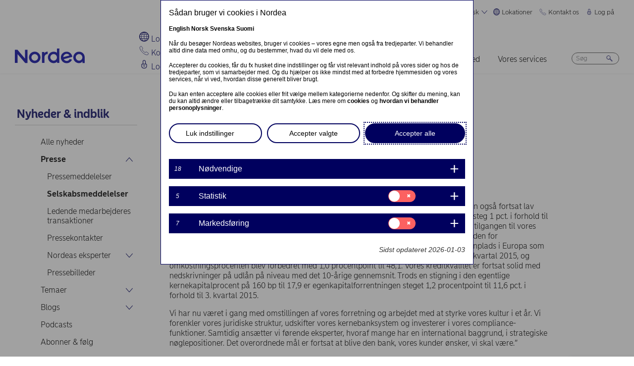

--- FILE ---
content_type: application/javascript
request_url: https://policy.cookiereports.com/453be2d1_panel-da-dk.js
body_size: 25416
content:
(function(){var b={},d;b.load=function(){var c=document.createElement("div");c.innerHTML="\x3c!--[if lte IE 6]><i>a</i><![endif]--\x3e";if(!c.getElementsByTagName("i").length)if(typeof jQuery!=="undefined"&&jQuery.fn&&/^(1\.([8-9]|[1-9][0-9]+)|(2|3)\.[0-9]+)/.test(jQuery.fn.jquery)&&jQuery.ajax)d=jQuery,b.init();else{c=document.createElement("script");c.setAttribute("data-consent-checkpoint","ignore");c.src="https://policy.cookiereports.com/j/jquery.min.js";c.type="text/javascript";c.onload=c.onreadystatechange=
function(){d||this.readyState&&this.readyState!="loaded"&&this.readyState!="complete"||(d=jQuery,jQuery.noConflict(!0),b.init())};var e=document.getElementsByTagName("body");(e.length?e:document.getElementsByTagName("head"))[0].appendChild(c)}};b.triggerEvent=function(c,e){e=e||{};e.consent=b.currentLevels;e.consent_string=b.serializeLevels(b.currentLevels);var f=document.createEvent("Event");f.initEvent("wscr."+c,!0,!0);f.detail=e;document.dispatchEvent(f);c==="consent"&&e.trigger!="auto"&&a.gtm.dataLayer&&
window.dataLayer&&(f={},e.reason&&(f.reason=e.reason),e.trigger&&(f.trigger=e.trigger),window.dataLayer.push({event:"wscr."+c,wscr:{consent:b.serializeLevels(b.currentLevels)},detail:f}))};b.readCookies=function(){for(var c,e={},f=document.cookie.split(";"),h=0;h<f.length;h++)c=f[h].indexOf("="),c!=-1&&(e[f[h].substring(0,c).trim()]=f[h].substring(c+1));return e};b.setCookie=function(c,e,f,h,k,g,p){k=k?"; path="+k:"";f=f?"; expires="+f.toUTCString():"";g=g===!0&&window.location.protocol==="https:"||
g===null&&window.location.protocol==="https:"?"; Secure":"";document.cookie=c+"="+e+f+(h?"; domain="+h:"")+k+g+(p?"; SameSite="+p:"")};b.hasPreferenceCookie=function(){return a.cookieLocalStorage&&b.storageAvailable()?!!localStorage.getItem(a.cookieName):!!b.readCookies()[a.cookieName]};b.serializeLevels=function(c){var e="",f;for(f in c)e+="&"+f+"="+c[f];b.loggedVisitor&&(e+="&visitor="+b.loggedVisitor);a.version&&(e+="&version="+a.version);b.consentUserAction&&(e+="&consent=explicit");return e.substring(1)};
b.saveLevels=function(c,e){for(var f in c)d('#CookieReportsAccordion input[name="consent_opt_'+f+'"]',t).each(function(k,g){g=d(g);g.attr("type")=="checkbox"?g.prop("checked",c[f]):g.attr("value")=="on"&&c[f]?g.prop("checked","true"):g.attr("value")!="off"||c[f]||g.prop("checked","true")});if(!window._cookiereports.noSaveLevels){var h=null;a.cookieLengthDays>0&&(h=new Date,h.setTime(h.getTime()+a.cookieLengthDays*864E5));a.cookieLocalStorage&&b.storageAvailable()?localStorage.setItem(a.cookieName,
b.serializeLevels(c)):b.setCookie(a.cookieName,b.serializeLevels(c),h,a.cookieDomain,"/",a.cookieSecure,a.cookieSameSite);e===!0&&b.saveSharedLevels(c)}};b.loadLevels=function(){for(var c,e={},f=a.cookieLocalStorage&&b.storageAvailable()?(localStorage.getItem(a.cookieName)||"").split("&"):(b.readCookies()[a.cookieName]||"").split("&"),h=0;h<f.length;h++){(c=/^([2-5])=(true|false)$/.exec(f[h]))&&(e[c[1]]=c[2]=="true");if(c=/^visitor=(.*)$/.exec(f[h]))b.loggedVisitor=c[1];if(c=/^version=([0-9]{8}-[0-9]+)$/.exec(f[h]))b.consentVersion=
c[1];if(c=/^consent=explicit$/.exec(f[h]))b.consentUserAction=!0}return e};b.parseTagCategories=function(c){return d.type(c)==="string"?(c=c.match(/[0-9]+/g),d.map(c,function(e,f){return parseInt(e,10)})):d.type(c)==="number"?[c]:c};b.elementHasConsent=function(c){for(var e=0;e<c.length;e++)if(!b.currentLevels[c[e]])return!1;return!0};b.storageAvailable=function(){try{var c=window.localStorage;c.setItem("__wscr_storage_test__","__wscr_storage_test__");c.removeItem("__wscr_storage_test__");return!0}catch(e){return!1}};
b.checkConsentUserAction=function(){return b.consentUserAction};b.processConsent=function(c,e){if(a.userConsent){e=e||{};e.reason=c;if(a.gtm.consent){var f="update";!b.gtmConsentDefaultSet&&a.gtm.consentDefault&&(b.gtmConsentDefaultSet=!0,typeof window.dataLayer==="undefined"&&(window.dataLayer=window.dataLayer||[]),typeof window.gtag==="undefined"&&(window.gtag=function(){dataLayer.push(arguments)}),gtag("set","ads_data_redaction",!0),f="default");typeof gtag!=="undefined"&&gtag("consent",f,{ad_storage:b.currentLevels[4]?
"granted":"denied",ad_user_data:b.currentLevels[4]?"granted":"denied",ad_personalization:b.currentLevels[4]?"granted":"denied",analytics_storage:b.currentLevels[3]?"granted":"denied",functionality_storage:b.currentLevels[2]?"granted":"denied",personalization_storage:b.currentLevels[2]?"granted":"denied",security_storage:b.currentLevels[1]?"granted":"denied"})}var h=a.consentReload.trigger&&a.consentReload.trigger===e.trigger;h||d("[data-consent-category]").each(function(g,p){p=d(p);g=p.get(0).tagName.toLowerCase()===
"script";var l=b.parseTagCategories(p.data("consent-category"));l=b.elementHasConsent(l);g?b.processScript(p,l):b.processNonScript(p,l)});if(c==="init"||!a.logConsent||e.shared&&e.shared==="load")h&&window.location.reload(!0);else{f={visitor:b.loggedVisitor,policy:{storagekey:a.storagekey,language:a.content.lang.code,version:a.version},consent:{method:c,preference:b.currentLevels},url:window.location.host};e.trigger==="shared"&&(f.consent.shared=e.shared);if(a.logConsentSecondary){var k=d("<script>");
c=d.param({s:a.storagekey,t:(new Date).getTime(),m:c,p:b.serializeLevels(b.currentLevels)});k.attr("src","https://policy.cookiereports.com/j/consent.js?"+c);k.attr("type","text/javascript");d("body",t).append(k)}d.ajax({type:"POST",url:"https://policy.cookiereports.com/consent/",data:JSON.stringify(f),global:!1,dataType:"json",contentType:"application/json",error:function(g,p){e.log={status:p};b.triggerEvent("consent.log",e)},success:function(g,p){b.loggedVisitor=g.visitor;d.extend(b.currentLevels,
b.currentLevels,b.loadLevels());b.saveLevels(b.currentLevels);e.log={data:g,status:p};b.triggerEvent("consent.log",e);h&&window.location.reload(!0)}})}delete e.log;b.triggerEvent("consent",e)}};b.processScript=function(c,e){var f={defer:!0,async:!0},h=c.prop("type").toLowerCase();if(!e)h==="text/plain"&&d.each(f,function(g){c.removeAttr(g)});else if(h==="text/plain"){var k=d("<script>");d.each(c.prop("attributes"),function(g,p){p&&p.name&&(g=p.name.replace(/\u200B/g,""),g.length&&!f[g]&&k.attr(g,
p.value))});k.attr("data-consent-src")&&k.attr("src",k.attr("data-consent-src"));try{k.attr("type","text/javascript").text(c.text()).insertAfter(c),c.remove()}catch(g){window.console&&g instanceof SyntaxError&&console.log("wscr processing script consent encountered an uncaught syntax error:",g.message)}}};b.processNonScript=function(c,e){e?c.show():c.hide();d.each(c.data(),function(f,h){if(f=/^consent([-_a-z0-9]+)$/i.exec(f))f=f[1].toLowerCase(),e?f!="category"&&c.attr(f)!=h&&c.attr(f,h):c.removeAttr(f)})};
b.handleInteraction=function(c){return(c=b.parseTagCategories(d(c).data("consent-enable")))&&c.length?(d.each(c,function(e,f){b.currentLevels[f]=!0}),b.saveLevels(b.currentLevels),b.processConsent("page",{trigger:"link"}),!0):!1};b.createAccessibilityElements=function(c){};b.showOverlay=function(){b.panel.overlay.fadeTo(a.styles.overlay.fadeSpeed,a.styles.overlay.opacity)};b.hideOverlay=function(){b.panel.overlay.fadeTo(a.styles.overlay.fadeSpeed,0,function(){b.panel.overlay.hide()})};b.createBanner=
function(){var c=d("<div>");c.attr("id",a.styles.banner.container.id);c.attr("lang",a.content.lang.code);c.data("storagekey",a.storagekey);c.attr("data-nosnippet","");a.aria&&(c.attr("aria-live","off"),c.attr("aria-modal","true"));c.attr("role","dialog");c.css("zIndex",a.styles.popup.zIndex+2);a.styles.banner.container.overlay?c.css("position","fixed"):a.styles.banner.container.stickyOverlay?c.css("position","sticky"):c.css("position","relative");c.shown=!1;var e=d("<div>").addClass("wscrBannerContent"),
f=d("<div>").addClass("wscrHeading").attr("id","CookieReportsBannerHeading"),h=d("<div>").attr("id","CookieReportsBannerDescription"),k=d("<div>").addClass("wscrBannerContentInner"),g=d("<div>").addClass("wscrBannerContentInner2");a.styles.banner.heading.text&&f.html(a.styles.banner.heading.text);if(a.styles.banner.brandImage){var p=d("<img>").attr({src:a.styles.banner.brandImage,alt:a.styles.banner.brandImageAlt});p.css({"max-width":a.styles.banner.brandImageOpt.maxWidth,"float":a.styles.banner.brandImageOpt.float})}a.styles.banner.brandImage&&
a.styles.banner.brandImageOpt.placement=="heading"&&f.prepend(p);f.html()&&(a.aria&&(c.attr("aria-labelledby",f.attr("id")),f.attr("aria-level",2)),f.attr("role","heading"),e.append(f));var l=d("<a>").addClass("wscrBannerLink");a.styles.banner.link.classname&&l.addClass(a.styles.banner.link.classname);a.styles.banner.link.url&&a.styles.banner.link.openPanel!="accordion-drawer"?(l.attr("href",a.styles.banner.link.url),l.attr("target",a.styles.banner.link.target),a.styles.banner.link.target=="_blank"&&
(l.attr("rel","noopener noreferrer"),a.styles.external.enabled&&l.addClass("wscrExternalLink"),a.aria&&l.attr("aria-label",l.text()+" "+b.externalText)),l.click(function(v){a.styles.banner.link.setLevels=="default"&&(b.consentUserAction=!0,b.saveLevels(b.currentLevels))})):l.attr("href","#").click(function(v){v.preventDefault();if(a.styles.banner.link.openPanel=="accordion-drawer"){if(b.panel.banner.drawer.is(":visible"))d(this).removeClass("wscrDrawerOpened"),b.panel.banner.drawer.hide(),b.bannerResize(),
a.aria&&l.attr("aria-expanded","false"),a.styles&&a.styles.overlay.enabled&&b.panel.overlay.css({"background-color":a.styles.overlay.color,opacity:a.styles.overlay.opacity}),a.styles.banner.poweredBy.toggle=="accordion-drawer"&&b.panel.banner.poweredBy&&b.panel.banner.poweredBy.show(),l.html(a.styles.banner.link.text),m&&m.html(a.styles.banner.button.text),q&&q.html(a.styles.banner.button2.text),a.styles.banner.container.overlay&&c.css({position:"fixed",top:a.styles.banner.container.top,bottom:""}),
a.styles.banner.container.stickyOverlay&&c.css({position:"sticky",top:a.styles.banner.container.top,bottom:""}),d("body").css("overflow-y")==="hidden"||a.styles.banner.container.maxHeight.keepSelector&&d(a.styles.banner.container.maxHeight.keepSelector).length||b.panel.banner.css({"max-height":""});else if(d(this).addClass("wscrDrawerOpened"),b.panel.banner.drawer.show(),b.bannerResize(),a.aria&&l.attr("aria-expanded","true"),a.styles&&a.styles.overlay.enabled&&b.panel.overlay.css({"background-color":a.styles.overlay.altcolor,
opacity:a.styles.overlay.altopacity}),a.styles.banner.poweredBy.toggle=="accordion-drawer"&&b.panel.banner.poweredBy&&b.panel.banner.poweredBy.hide(),a.styles.banner.link.text_info&&l.html(a.styles.banner.link.text_info),a.styles.banner.button.text_info&&m.html(a.styles.banner.button.text_info),q&&a.styles.banner.button2.text_info&&q.html(a.styles.banner.button2.text_info),a.styles.banner.container.fixed)c.css({position:"fixed",top:a.styles.banner.container.drawerOpen.top,"overflow-y":"scroll"});
else{if(a.styles.banner.container.overlay||a.styles.banner.container.stickyOverlay)c.css({position:a.styles.banner.container.pushDownBody?"fixed":"absolute",top:a.styles.banner.container.drawerOpen.top,bottom:a.styles.banner.container.drawerOpen.bottom}),d("html,body",t).scrollTop(0);d("body").css("overflow-y")==="hidden"||a.styles.banner.container.maxHeight.keepSelector&&d(a.styles.banner.container.maxHeight.keepSelector).length||b.panel.banner.css({"max-height":a.styles.banner.container.maxHeight.reset})}a.styles.banner.panelOverlay&&
b.modalFocusable(b.panel.banner,!0)}else b.hideBanner(!0),a.styles.banner.link.openPanel=="accordion"&&b.showModalAccordion()});l.html(a.styles.banner.link.text);a.styles.banner.actionLink.enabled||(l=d());c.detailLink=l;if(a.styles.banner.button.enabled){var m=d("<a>").attr("href","#").addClass("wscrOk");c.ok=m;m.attr("role","button");m.bind("keydown",function(v){var x=v.keyCode?v.keyCode:v.charCode;if(x==13||x==32)v.preventDefault(),d(this).click()});m.click(function(v){v.preventDefault();b.hideBanner();
a.styles.banner.button.hideLevels&&(d(".wscrBannerDrawer",t).is(":visible")&&a.styles.banner.button.drawerOpen!="hideLevels"||d.extend(b.currentLevels,b.currentLevels,a.styles.banner.button.hideLevels),b.consentUserAction=!0,b.saveLevels(b.currentLevels,!0));b.processConsent("banner",{trigger:"ok"})});m.html(a.styles.banner.button.text)}else m=null;if(a.styles.banner.button2.enabled){var q=d("<a>").attr("href","#").addClass("wscrOk2");c.ok2=q;q.attr("role","button");q.bind("keydown",function(v){var x=
v.keyCode?v.keyCode:v.charCode;if(x==13||x==32)v.preventDefault(),d(this).click()});q.click(function(v){v.preventDefault();b.hideBanner();a.styles.banner.button2.hideLevels&&(d(".wscrBannerDrawer",t).is(":visible")&&a.styles.banner.button2.drawerOpen!="hideLevels"||d.extend(b.currentLevels,b.currentLevels,a.styles.banner.button2.hideLevels),b.consentUserAction=!0,b.saveLevels(b.currentLevels,!0));b.processConsent("banner",{trigger:"ok"})});q.html(a.styles.banner.button2.text)}else q=null;a.styles.banner.description.text&&
(a.aria&&c.attr("aria-describedby",h.attr("id")),h.html(a.styles.banner.description.text),a.styles.banner.description.target&&a.styles.banner.description.target!="_self"&&d('[target="_self"]',h).attr("target",a.styles.banner.description.target),a.styles.external.classname&&d('[target="_blank"]',h).addClass(a.styles.external.classname));a.styles.banner.postlink.text&&(a.styles.banner.postlink.text=" "+a.styles.banner.postlink.text);a.styles.banner.link.placement==="inline"?(f=h.children().last(),f.append(" "),
f.append(l),a.styles.banner.postlink.text&&h.children().last().append(a.styles.banner.postlink.text),m&&(m.css({marginLeft:20}),h.append(m))):a.styles.banner.link.placement==="afterok"?(m&&k.append(m),q&&k.append(q),k.css({clear:"both"}),g.append(l),g.css({clear:"both",margin:a.styles.banner.link.margin}),a.styles.banner.postlink.text&&g.append(a.styles.banner.postlink.text)):a.styles.banner.link.placement==="rightok"?(m&&k.append(m),k.css({display:"inline-block"}),g.append(l),g.css({display:"inline-block",
float:"right",margin:a.styles.banner.link.margin}),a.styles.banner.postlink.text&&g.append(a.styles.banner.postlink.text)):a.styles.banner.link.placement==="innerafterok"?(m&&k.append(m),q&&k.append(q),k.append(l),k.css({clear:"both",margin:a.styles.banner.link.margin}),a.styles.banner.postlink.text&&k.append(a.styles.banner.postlink.text)):(k.append(l),k.css({clear:"both",margin:a.styles.banner.link.margin}),a.styles.banner.postlink.text&&k.append(a.styles.banner.postlink.text),m&&(m.css({marginLeft:20}),
k.append(m)));h.html()&&e.append(h);a.styles.banner.brandImage&&a.styles.banner.brandImageOpt.placement=="inner"&&k.append(p);k.html()&&e.append(k);g.html()&&e.append(g);a.styles.external.enabled&&d('[target="_blank"]',e).addClass("wscrExternalLink");a.aria&&d('[target="_blank"]',e).each(function(){d(this).attr("aria-label",d(this).text()+" "+b.externalText)});if(a.styles.poweredBy.visible&&a.styles.banner.poweredBy.visible){if(a.styles.poweredBy.link){var n=d("<a>");n.attr("href",a.styles.poweredBy.link);
n.attr("target","_blank");n.attr("rel","noopener noreferrer");n.css("textDecoration",a.styles.banner.poweredBy.textDecoration);n.addClass("wscrBannerPoweredBy");a.styles.external.enabled&&n.addClass("wscrExternalLink");a.aria&&n.attr("aria-label","Powered by Digital Control Room "+b.externalText);a.styles.banner.poweredBy.classname&&n.addClass(a.styles.banner.poweredBy.classname)}else n=d("<span>");n.html(a.styles.poweredBy.message);n.css({cursor:a.styles.poweredBy.link?"pointer":"auto",margin:a.styles.banner.poweredBy.margin,
padding:a.styles.banner.poweredBy.padding,fontSize:a.styles.poweredBy.fontSize,fontFamily:a.styles.poweredBy.fontFamily,color:a.styles.poweredBy.color,display:"block",width:"fit-content"});n.find("*").css({cursor:a.styles.poweredBy.link?"pointer":"auto",fontSize:a.styles.poweredBy.fontSize,fontFamily:a.styles.poweredBy.fontFamily,color:a.styles.poweredBy.color});e.append(d("<div>").css("clear","both"));e.append(n)}e.append(d("<div>").css("clear","both"));c.append(e);b.panel.banner=c;b.panel.banner.poweredBy=
n;if(a.styles.banner.link.openPanel=="accordion-drawer"){var w=d("<div>").addClass("wscrBannerDrawer").attr("id","CookieReportsBannerDrawer");e=d("<div>").addClass("wscrBannerContent");h=b.createAccordion(!1,a.styles.accordion.drawer.button.enabled,a.styles.accordion.drawer.button2.enabled,!0);e.append(h);w.append(e);c.append(w);b.panel.banner.drawer=w;a.aria&&(l.attr("aria-controls","CookieReportsBannerDrawer"),l.attr("aria-expanded","false"));l.attr("role","button");l.bind("keydown",function(v){(v.keyCode?
v.keyCode:v.charCode)==32&&(v.preventDefault(),d(this).click())})}d(c).hover(function(){b.panel.bannerFader&&(clearTimeout(b.panel.bannerFader),b.panel.bannerFader=null)},function(){a.styles.banner.delay&&!b.panel.bannerFader&&(b.panel.bannerFader=setTimeout(function(){b.hideBanner()},a.styles.banner.delay*1E3))});c.hide();d("div#"+a.styles.banner.container.id).remove();a.styles.banner.container.overlay?b.panel.append(c):(e=d("body",t),e.length?a.styles.banner.container.top!="auto"?e.prepend(c):e.append(c):
window.addEventListener("load",function(){var v=d("body",t);a.styles.banner.container.top!="auto"?v.prepend(c):v.append(c)}));a.styles.banner.container.pushDownDiv?(e=d("body",t),h=d("<div>"),h.prop("id",a.styles.banner.container.id+"-push-down"),e.prepend(h),window.addEventListener("resize",function(){b.bannerResize()})):a.styles.banner.container.pushDownBody&&(e=d("body",t),e.css("position")==="static"&&e.css("position","relative"),window.addEventListener("resize",function(){b.bannerResize()}));
a.styles.pageButton.enabled&&(b.pageButton=b.createPageButton(),b.panel.append(b.pageButton));if(a.styles.banner.scroll.action==="hide-show-button"){var y=window.scrollY,C=a.styles.banner.scroll.distance||300;w=d(".wscrBannerDrawer",t);var E=function(){w.is(":visible")?y=window.scrollY:Math.abs(y-window.scrollY)>C&&(b.panel.banner.shown&&(b.hideBanner(),b.showPageButton()),document.removeEventListener("scroll",E))};document.addEventListener("scroll",E)}};b.createPageButton=function(){var c=d("<div>");
c.attr("id","CookieReportsPageControl");c.css({display:"none"});var e=d('<button role="button">');a.aria&&e.attr({"aria-controls":"CookieReportsBanner","aria-expanded":"false"});e.html(a.styles.pageButton.text);c.append(e);e.click(function(){b.showBanner();b.hidePageButton()});return c};b.hidePageButton=function(){typeof b.pageButton!=="undefined"&&(b.pageButton.children("button").removeAttr("tabindex"),b.pageButton.css({display:"none"}))};b.showPageButton=function(){typeof b.pageButton!=="undefined"&&
(b.pageButton.children("button").attr("tabindex","0"),b.pageButton.css({display:"block"}))};b.bannerResize=function(c){typeof b.panel.banner!=="undefined"&&(typeof c==="undefined"&&(c=b.panel.banner.height()),a.styles.banner.container.pushDownDiv?d("div#"+a.styles.banner.container.id+"-push-down",t).css("height",c+"px"):a.styles.banner.container.pushDownBody&&d("body",t).css("top",c+"px"))};b.showBanner=function(c){b.panel.banner||b.createBanner();b.panel.banner.shown||(b.createAccessibilityElements(b.panel.banner),
d("body",t).length?b.showBannerOnPage(c):window.addEventListener("load",function(){b.showBannerOnPage(c)}),a.aria&&typeof b.pageButton!=="undefined"&&b.pageButton.children("button").attr({"aria-expanded":!0}))};b.showBannerOnPage=function(c){c&&b.panel.banner.detailLink.click();b.panel.banner.shown=!0;b.bannerResize();b.panel.banner.fadeIn(400,function(){!a.aria||!a.setFocus||window._cookiereports&&t===window._cookiereports.context||(a.styles.banner.setFocus=="ok"&&b.panel.banner.ok?b.panel.banner.ok.focus():
a.styles.banner.setFocus=="first-link"?d("a",b.panel.banner).first().focus():a.styles.banner.setFocus=="banner-link"&&d("a.wscrBannerLink",b.panel.banner).focus());a.styles.banner.panelOverlay&&(b.modalFocusable(b.panel.banner,!0),b.showOverlay())});a.styles.banner.delay&&(b.panel.bannerFader=setTimeout(function(){b.hideBanner()},a.styles.banner.delay*1E3))};b.hideBanner=function(c){b.bannerResize(0);!c&&a.styles.banner.panelOverlay&&b.hideOverlay();b.panel.bannerFader&&(clearTimeout(b.panel.bannerFader),
b.panel.bannerFader=null);b.panel.banner&&b.panel.banner.shown&&(b.panel.banner.shown=!1,b.panel.banner.fadeOut(),a.styles.banner.panelOverlay&&b.modalFocusable(b.panel.banner,!1),a.aria&&typeof b.pageButton!=="undefined"&&b.pageButton.children("button").attr({"aria-expanded":!1}))};b.createConsentSwitch=function(c,e,f){f=f?"wscr_"+f+"_":"wscr_";if(a.styles.accordion.consent.type==="radio")return b.createConsentRadioSwitch(c,e,f);var h=a.content.levels[c],k=d("<div>");k.addClass("wscrSwitch");var g=
b.createConsentPlain(c,h);g.input.attr("id",f+"consent_opt_"+c);g.input.addClass("wscrHide");a.aria&&a.tabindex&&g.input.attr("tabindex",e);g.label.attr("for",f+"consent_opt_"+c);g.label.addClass("wscrSwitchCheckboxLabel");e=d("<span>");e.addClass("wscrHide");e.append(h.friendly);g.label.append(e);h=d("<div>");h.addClass("wscrSwitchValues");h.attr("aria-hidden",!0);e=d("<div>");e.addClass("wscrSwitchParts");e.appendTo(h);f=d("<div>");f.addClass("wscrSwitchLabel");f.appendTo(e);f=d("<div>");f.addClass("wscrSwitchToggle");
f.appendTo(e);k.append([g.input,g.label,h]);b.consentSwitches[c]=[g];return k};b.createConsentRadioSwitch=function(c,e,f){var h=a.content.levels[c],k=b.hasPreferenceCookie(),g=/^\\(\d+)$/,p=d("<div>");p.addClass("wscrRadioSwitch");h=[{value:"off","class":"wscrRadioSwitchOff",text:a.styles.accordion.consent.switch.unchecked.text,friendly:h.friendly_off},{value:"on","class":"wscrRadioSwitchOn",text:a.styles.accordion.consent.switch.checked.text,friendly:h.friendly}];b.consentSwitches[c]=[];d.each(h,
function(l,m){l={label:d("<label>"),input:d("<input>")};l.input.attr("type","radio").attr("id",f+"consent_opt_"+c+"_"+m.value).attr("name","consent_opt_"+c).attr("value",m.value).data("level",parseInt(c,10)).addClass("wscrHide "+m.class).click(function(n){var w=d(this).closest("#wscrAccordionInjectContent").length;b.currentLevels[c]=n.target.value=="on";w&&(b.lastCookies="",b.consentUserAction=!0,b.saveLevels(b.currentLevels,!0),b.processConsent("accordion",{trigger:"consent-switch",category:c,display:w?
"inject":"popup"}));b.unansweredConsentRadios()||d("#CookieReportsAccordion .wscrOk",t).removeClass("wscrDisabled")});a.aria&&a.tabindex&&l.input.attr("tabindex",e);l.label.attr("for",f+"consent_opt_"+c+"_"+m.value).addClass("wscrSwitchRadioLabel");var q=m.text;g.test(q)?l.label.html(q.replace(g,"&#x$1;")):l.label.text(q);c==1?l.input.attr("checked",m.value=="on").attr("disabled",!0):a.styles.accordion.consent.selection!=="forced"||k?(m.value=="on"&&b.currentLevels[c]&&l.input.attr("checked",!0),
m.value!="off"||b.currentLevels[c]||l.input.attr("checked",!0)):l.input.attr("checked",!1);q=d("<span>");q.addClass("wscrHide");q.append(m.friendly);l.label.append(q);p.append([l.input,l.label]);b.consentSwitches[c].push(l)});return p};b.createConsentPlain=function(c){var e=d("<label>"),f=d("<input>").attr("type","checkbox").attr("name","consent_opt_"+c).data("level",parseInt(c,10)).click(function(){var h=d(this).closest("#wscrAccordionInjectContent").length;b.currentLevels[c]=!b.currentLevels[c];
b.disableConsentControls();h&&(b.lastCookies="",b.consentUserAction=!0,b.saveLevels(b.currentLevels,!0),b.processConsent("accordion",{trigger:"consent-switch",category:c,display:h?"inject":"popup"}));b.unansweredConsentRadios()||a.styles.accordion.consent.selection!=="forced"||d("#CookieReportsAccordion .wscrOk",t).removeClass("wscrDisabled")});c==1?f.attr("checked",!0).attr("disabled",!0):f.attr("checked",b.currentLevels[c]);return{label:e,input:f}};b.createConsentControls=function(){var c=d("<ul>");
d.each(a.content.levels,function(f,h){a.consentLevels[f]&&(f=b.createConsentPlain(f),f.label.append(f.input).append(h.title),h=d("<li>").append(f.label),c.append(h))});var e=d("<div>").attr("id","CookieReportsConsentControls");e.append(c);return e};b.disableConsentControls=function(){if(a.styles.accordion.consent.action.length){var c=a.styles.accordion.consent.action.split("&");d.each(c,function(e,f){f=f.split("=");e=f[0];var h=f[1].split(":");f=h[0];h=h[1].split(",");f=="disable"&&(b.consentSwitches[e][0].input.is(":checked")?
h.forEach(function(k){b.currentLevels[k]=!1;b.consentSwitches[k].forEach(function(g){g.input.addClass("wscrDisabled").prop("disabled",!0).prop("checked",!1);g.label.addClass("wscrDisabled");g.label.parent().addClass("wscrDisabled")})}):h.forEach(function(k){b.consentSwitches[k].forEach(function(g){g.input.removeClass("wscrDisabled").prop("disabled",!1);g.label.removeClass("wscrDisabled");g.label.parent().removeClass("wscrDisabled")})}))})}};b.unansweredConsentRadios=function(){return d.map(b.consentSwitches,
function(c,e){var f=!1;d.each(c,function(h,k){k.input.is(":checked")&&(f=!0)});if(!f)return e}).length};b.createAccordion=function(c,e,f,h){var k=d("<div>");k.attr("id","CookieReportsAccordion");k.attr("lang",a.content.lang.code);k.data("storagekey",a.storagekey);k.attr("data-nosnippet","");a.aria&&k.attr("aria-live","off");k.css("zIndex",a.styles.popup.zIndex+2);var g=d("<div>").attr("id","wscrAccordionContent"),p=d("<div>").addClass("wscrHeading"),l="popup";c&&(k.attr("id",c.parentId),g.attr("id",
"wscrAccordionInjectContent"),l="inject");h&&(g.attr("id","wscrAccordionDrawerContent"),l="drawer");if(a.styles.accordion.brandImage&&!h){var m=d("<img>").attr({src:a.styles.accordion.brandImage,alt:a.styles.accordion.brandImageAlt});m.css({"max-width":a.styles.accordion.brandImageOpt.maxWidth,"float":a.styles.accordion.brandImageOpt.float,margin:a.styles.accordion.brandImageOpt.margin,padding:a.styles.accordion.brandImageOpt.padding,display:"block"})}a.styles.accordion.brandImage&&a.styles.accordion.brandImageOpt.placement==
"top"&&g.prepend(m);if(e){var q=d("<a>").attr("href","#").addClass("wscrOk");q.attr("role","button");q.css("zIndex",a.styles.popup.zIndex+2);q.bind("keydown",function(w){var y=w.keyCode?w.keyCode:w.charCode;if(y==13||y==32)w.preventDefault(),d(this).click()});q.click(function(w){w.preventDefault();a.styles.accordion.consent.selection==="forced"&&b.unansweredConsentRadios()||(h?b.hideBanner():b.hideModalAccordion(),a.styles.accordion.button.action=="hideLevels"&&d.extend(b.currentLevels,b.currentLevels,
a.styles.accordion.button.hideLevels),b.consentUserAction=!0,b.saveLevels(b.currentLevels,!0),b.processConsent("accordion",{trigger:"ok"}))});q.html(a.styles.accordion.button.text);a.styles.accordion.button.placement==="top"&&g.append(q);k.ok=q}if(f){var n=d("<a>").attr("href","#").addClass("wscrOk2");n.attr("role","button");n.css("zIndex",a.styles.popup.zIndex+2);n.bind("keydown",function(w){var y=w.keyCode?w.keyCode:w.charCode;if(y==13||y==32)w.preventDefault(),d(this).click()});n.click(function(w){w.preventDefault();
h?b.hideBanner():b.hideModalAccordion();a.styles.accordion.button2.action=="hideLevels"&&d.extend(b.currentLevels,b.currentLevels,a.styles.accordion.button2.hideLevels);b.consentUserAction=!0;b.saveLevels(b.currentLevels,!0);b.processConsent("accordion",{trigger:"ok"})});n.html(a.styles.accordion.button2.text);a.styles.accordion.button2.placement==="top"&&g.append(n);k.ok2=n}!h||a.styles.accordion.button.placement!=="top"&&a.styles.accordion.button.placement!=="top"||g.append(d("<div>").css("clear",
"both"));a.styles.accordion.heading.text&&!h&&(p.html(a.styles.accordion.heading.text),p.attr("role","heading"),p.attr("aria-level","1"),g.append(p));a.styles.accordion.description.text&&g.append(d("<div>").html(a.styles.accordion.description.text).addClass("wscrDescription"));c=b.createAccordionSections(l);g.append(c.sections);b.disableConsentControls();q&&a.aria&&a.tabindex&&q.attr("tabindex",c.tabindex++);n&&a.aria&&a.tabindex&&n.attr("tabindex",c.tabindex++);a.styles.accordion.button.placement===
"bottom"&&g.append(q);a.styles.accordion.button2.placement==="bottom"&&g.append(n);a.styles.accordion.button.placement!=="bottom"&&a.styles.accordion.button2.placement!=="bottom"||g.append(d("<div>").css("clear","both"));a.styles.accordion.infoArea.visible&&(n=d("<span>"),n.html(a.styles.accordion.infoArea.message),n.attr("data-nosnippet",""),n.css({margin:a.styles.accordion.infoArea.margin,padding:a.styles.accordion.infoArea.padding,fontSize:a.styles.accordion.infoArea.fontSize,fontFamily:a.styles.accordion.infoArea.fontFamily,
fontStyle:a.styles.accordion.infoArea.fontStyle,color:a.styles.accordion.infoArea.color,display:"block",width:"50%",float:"right",textAlign:"right"}),g.append(n));a.styles.poweredBy.visible&&a.styles.accordion.poweredBy.visible&&(a.styles.poweredBy.link?(n=d("<a>"),n.attr("href",a.styles.poweredBy.link),n.attr("target","_blank"),n.attr("rel","noopener noreferrer"),n.css("textDecoration",a.styles.accordion.poweredBy.textDecoration),n.addClass("wscrAccordionPoweredBy"),a.styles.external.enabled&&n.addClass("wscrExternalLink"),
a.aria&&n.attr("aria-label","Powered by Digital Control Room "+b.externalText),a.styles.accordion.poweredBy.classname&&n.addClass(a.styles.accordion.poweredBy.classname)):n=d("<span>"),n.html(a.styles.poweredBy.message),n.css({cursor:a.styles.poweredBy.link?"pointer":"auto",margin:a.styles.accordion.poweredBy.margin,padding:a.styles.accordion.poweredBy.padding,fontSize:a.styles.poweredBy.fontSize,fontFamily:a.styles.poweredBy.fontFamily,color:a.styles.poweredBy.color,display:"block",width:"fit-content"}),
n.find("*").css({cursor:a.styles.poweredBy.link?"pointer":"auto",fontSize:a.styles.poweredBy.fontSize,fontFamily:a.styles.poweredBy.fontFamily,color:a.styles.poweredBy.color}),g.append(n));g.append(d("<div>").css("clear","both"));k.append(g);b.panel.accordion=k;q&&a.styles.accordion.consent.selection==="forced"&&b.unansweredConsentRadios()&&q.addClass("wscrDisabled");return k};b.createAccordionSections=function(c){var e=d("<dl>"),f=1;e.attr("id","CookieReportsAccordionSections");var h=a.userConsent&&
a.styles.accordion.consent.placement=="section"?b.createConsentControls():null;d.each(a.content.sections,function(k,g){var p=g.level;if(p&&a.styles.accordion.sections.hideSections.includes(p)||typeof g.shortname=="string"&&a.styles.accordion.sections.hideSections.includes(g.shortname))return!0;var l=g.toggle_position||"closed",m=d("<dt>");m.attr("class","CookieReportsAccordionSection");e.append(m);k="CookieReportsAccordionSection-"+k;var q=g.description&&g.description.indexOf('="wscrConsentControls"')>=
0,n=d("<button>");n.attr("class","CookieReportsAccordionHeading");a.aria&&n.attr({"aria-expanded":l==="open"?"true":"false","aria-controls":k});a.aria&&a.tabindex&&n.attr({tabindex:f++});q?n.addClass("wscrNoSectionToggle"):(n.click(function(x){var z=d(this).parent().next(),A=d(".CookieReportsAccordionCookies",z);d(this).attr("aria-expanded")==="true"?(n.removeClass("wscrSectionOpen"),n.attr("aria-expanded","false"),l==="heading"?A.hide():z.hide()):(z.show(),z.children().show(),n.addClass("wscrSectionOpen"),
n.attr("aria-expanded","true"));b.bannerResize();x.preventDefault()}),l==="open"&&n.addClass("wscrSectionOpen"));m.append(n);if(p===null){n.append(d("<div>").addClass("wscrSectionCount"));var w=d("<div>").addClass("wscrSectionTitle");w.append(d("<div>").addClass("wscrSectionTitleText").append(g.shorttitle||g.title));n.append(w);m=d("<dd>").attr("id",k);k=d("<div>").html(g.description).addClass("wscrSectionDescription");m.append(k);e.append(m);q?(g=d(".wscrConsentControls",m),g.after(h),g.remove()):
l==="closed"&&m.hide()}else if(q=d("<div>").addClass("wscrSectionCount"),a.styles.accordion.sections.heading.showCount&&q.append(a.cookies[p].length),n.append(q),w=d("<div>").addClass("wscrSectionTitle"),w.append(d("<div>").addClass("wscrSectionTitleText").append(a.content.levels[p].title)),n.append(w),a.userConsent&&a.styles.accordion.consent.placement=="title"&&a.consentLevels[p]&&(q=b.createConsentSwitch(p,f++,c),q=d("<div>").addClass("wscrSectionTitleConsent").append(q),m.append(q)),a.userConsent&&
a.styles.accordion.consent.placement=="description"&&a.consentLevels[p]&&(q=b.createConsentSwitch(p,f++,c),q=d("<div>").addClass("wscrSectionDescriptionConsent").append(q).hide(),m.append(q)),m=d("<dd>").attr("id",k),k=d("<div>").html(a.content.levels[p].description).addClass("wscrSectionDescription"),m.append(k),l==="closed"&&m.hide(),e.append(m),k=d("<div>").attr("class","CookieReportsAccordionCookies"),l!=="open"&&k.hide(),m.append(k),a.cookies[p].length===0)k.append(d("<p>").text(a.content.emptyLevel));
else{var y=d("<table>").attr("id","CookieReportsAccordionSection-"+p+"-Table").attr("cellspacing",0).attr("cellpadding",0);if(a.styles.accordion.sections.cookies.toggle.enabled){var C=d("<button>").addClass("wscrToggleCookies").css("cursor","pointer").text(a.styles.accordion.sections.cookies.toggle.text);a.aria&&C.attr({"aria-expanded":"false","aria-controls":"CookieReportsAccordionSection-"+p+"-Table"});a.aria&&a.tabindex&&C.attr({tabindex:f++});y.hide();y.addClass("wscrToggleCookiesClosed");C.bind("keydown",
function(x){var z=x.keyCode?x.keyCode:x.charCode;if(z==13||z==32)x.preventDefault(),d(this).click()});C.click(function(x){x.preventDefault();y.hasClass("wscrToggleCookiesOpened")?(y.hide(),C.text(a.styles.accordion.sections.cookies.toggle.text),C.attr("aria-expanded","false"),y.removeClass("wscrToggleCookiesOpened").addClass("wscrToggleCookiesClosed")):(y.show(),C.text(a.styles.accordion.sections.cookies.toggle.text_info),C.attr("aria-expanded","true"),y.removeClass("wscrToggleCookiesClosed").addClass("wscrToggleCookiesOpened"))});
k.append(C)}k.append(y);m=d("<caption>");m.addClass("wscrHide");m.text("Detailed description of cookies categorised as: "+g.shorttitle+". ");y.append(m);g=d("<thead>");y.append(g);cookieTable=d("<tbody>");y.append(cookieTable);var E=d("<tr>");d.each(a.styles.accordion.columns,function(x,z){x=d("<th>");x.text(z.title);x.attr("scope","col");E.append(x)});a.styles.accordion.sections.heading.showToggle&&E.append(d("<th>").attr("scope","col"));g.append(E);var v=0;d.each(a.cookies[p],function(x,z){if(z.display){v+=
1;var A=d("<tr>");A.addClass("wscrCookiesColumns");A.addClass(v%2?"wscrOdd":"wscrEven");var G;d.each(a.styles.accordion.columns,function(u,r){u=r.field=="name"?d("<th>").attr("scope","row"):d("<td>");r.field!="name"&&r.field!="domain"||u.css({wordBreak:"break-all"});var D=d("<span>").attr("class","CookieReportsAccordionInlineHeading").attr("role","heading").html(r.title);if(r.field=="company"){var B=a.companies[z[r.field]];a.legal.enabled&&(B.company.privacy||B.brand.privacy)&&(G=B);var H=[];d.each(["brand",
"company"],function(K,I){B[I].name&&H.push(B[I].name)});r=H.join(", ")}else r=r.field=="description"?z[r.field]||a.content.emptyDescription:z[r.field];u.append(D).append(r);A.append(u)});if(G){var F=d("<ul>").addClass("wscrCompanyPrivacy");d.each(["brand","company"],function(u,r){u=G[r];if(u.privacy){r=d("<li>");u.url?r.append(d("<a>").attr({href:u.url,rel:"noopener noreferrer",target:"_blank"}).append(u.name)):r.append(u.name);r.append(" - ");var D=d("<a>").attr({href:u.privacy,rel:"noopener noreferrer",
target:"_blank"}).text(a.legal.privacy_text);D.append(d("<span>").addClass("wscrHide").append(" ("+u.name+")"));r.append(D);F.append(r)}})}d.each(a.styles.accordion.columns2,function(u,r){u=d("<td>").attr("id","CookieReportsAccordionSection-"+p+"-Cookie-"+v+"-Desc-M").addClass("wscrField-"+r.field);r=d("<div>").append(z[r.field]||a.content.emptyDescription);F&&r.append(F.clone());u.append(r);A.append(u)});if(a.styles.accordion.sections.heading.showToggle){x=d("<button>").css("cursor","pointer").attr("title",
"View description").html('&#43; <span class="wscrMoreLessIcon">&#9660;</span>');a.aria&&x.attr({"aria-expanded":"false","aria-controls":"CookieReportsAccordionSection-"+p+"-Cookie-"+v+"-Desc-D CookieReportsAccordionSection-"+p+"-Cookie-"+v+"-Desc-M"});a.aria&&a.tabindex&&x.attr({tabindex:f++});x.bind("keydown",function(u){var r=u.keyCode?u.keyCode:u.charCode;if(r==13||r==32)u.preventDefault(),d(this).click()});var J=d("<td>");A.append(J);J.append(x).addClass("wscrMoreLess");A.click(function(u){u.preventDefault();
u=d(this);var r=u.next(),D=d("td.wscrField-description",u),B=d("td.wscrMoreLess button",u);u.hasClass("wscrToggleOpened")?(r.hide(),D.hide(),B.html('&#43; <span class="wscrMoreLessIcon">&#9660;</span>'),B.attr("aria-expanded","false"),B.attr("title","View description"),u.removeClass("wscrToggleOpened").addClass("wscrToggleClosed"),r.removeClass("wscrToggleOpened").addClass("wscrToggleClosed")):(r.show(),D.show(),B.html('&#8722; <span class="wscrMoreLessIcon">&#9650;</span>'),B.attr("aria-expanded",
"true"),B.attr("title","Hide description"),u.removeClass("wscrToggleClosed").addClass("wscrToggleOpened"),r.removeClass("wscrToggleClosed").addClass("wscrToggleOpened"))})}else A.addClass("wscrToggleOpened");cookieTable.append(A);a.styles.accordion.columns2.length&&(A=d("<tr>").addClass("wscrCookiesColumns2").addClass(v%2?"wscrOdd":"wscrEven"),a.styles.accordion.sections.heading.showToggle&&A.hide(),d.each(a.styles.accordion.columns2,function(u,r){u=d("<td>").attr("id","CookieReportsAccordionSection-"+
p+"-Cookie-"+v+"-Desc-D").addClass("wscrField-"+r.field).append(z[r.field]||a.content.emptyDescription);a.styles.accordion.columns2.length==1&&u.attr("colspan",a.styles.accordion.columns.length);F&&u.append(F.clone());A.append(u)}),a.styles.accordion.sections.heading.showToggle&&A.append(d("<td>")),cookieTable.append(A))}})}});a.styles.external.enabled&&d('[target="_blank"]',e).addClass("wscrExternalLink");a.styles.external.classname&&d('[target="_blank"]',e).addClass(a.styles.external.classname);
a.aria&&d('[target="_blank"]',e).each(function(){d(this).attr("aria-label",d(this).text()+" "+b.externalText)});return{sections:e,tabindex:f}};b.checkInjectIframe=function(c){return(c=d(c).attr("src"))&&(b.re_associated_iframe.test(c)||b.re_pad.test(c))};b.createInjectAccordion=function(){function c(){var k=!1;d("iframe",t).each(function(){var g=d(this);b.checkInjectIframe(g)&&!g.data("injected")&&(g.data("injected",a.storagekey),k=!0,b.injectAccordion(g))});return k}var e;if(a.styles.accordion.inject.selector){var f=
function(){e=d(a.styles.accordion.inject.selector,t);if(e.length&&!e.data("injected"))return e.data("injected",a.storagekey),b.injectAccordion(e),!0},h=f();if(h&&a.styles.accordion.inject.once)return!0;d(document,t).ready(function(){f()||(new MutationObserver(function(k,g){f()&&a.styles.accordion.inject.once&&g.disconnect()})).observe(t,{childList:!0,subtree:!0})});return h}if((h=c())&&a.styles.accordion.inject.once)return!0;d(document,t).ready(function(){c()||(new MutationObserver(function(k,g){c()&&
a.styles.accordion.inject.once&&g.disconnect()})).observe(t,{childList:!0,subtree:!0})});return h};b.injectAccordion=function(c){c=d(c);if(!c.length)return!1;var e=b.createAccordion(a.styles.accordion.inject,!1,!1,!1);a.styles.accordion.inject.placement=="after"?c.after(e):a.styles.accordion.inject.placement=="before"&&c.before(e);c.hide();b.createAccessibilityElements(e);window._cookiereports.panels&&d.each(window._cookiereports.panels,function(f,h){h.storagekey==a.storagekey&&(h["accordion-inject"]=
!0)});return!0};b.createModal=function(c){var e=d("<div>");e.attr("id","CookieReportsModal");e.css({position:"absolute",width:"100%",height:"100%",top:0,left:0,zIndex:a.styles.popup.zIndex+1,backgroundColor:"transparent"});e.append(c);e.attr("role","dialog");a.aria&&e.attr("aria-modal","true");b.modal=e;b.modal.shown=!1;b.panel.append(e);return e};b.modalFocusable=function(c,e){a.tabtrap&&(e?(b.panel.focusable=d(c).find("a:visible, button:visible, input:visible"),d(t).on("keydown",b.modalKeyDown)):
(b.panel.focusable=null,d(t).off("keydown",b.modalKeyDown)))};b.modalKeyDown=function(c){var e=b.panel.focusable;(c.keyCode?c.keyCode:c.charCode)==9&&e&&e.length&&(e.length===1&&c.preventDefault(),c.shiftKey?t.activeElement===e.first().get(0)&&(c.preventDefault(),e.last().focus()):t.activeElement===e.last().get(0)&&(c.preventDefault(),e.first().focus()))};b.showModalAccordion=function(){b.modal||b.createModal(b.createAccordion(!1,!0,a.styles.accordion.modal.button2.enabled,!1));b.modal.shown||(b.hideBanner(!0),
b.modal.shown=!0,a.styles.accordion.container.overlay&&(b.showOverlay(),b.modalFocusable(b.panel.accordion,!0)),b.createAccessibilityElements(b.panel.accordion),b.modal.fadeIn(400),b.panel.accordion.show(),d("html,body",t).scrollTop(0),!a.aria||!a.setFocus||window._cookiereports&&t===window._cookiereports.context||b.panel.accordion.ok.focus())};b.hideModalAccordion=function(){b.modal.shown&&(b.modal.shown=!1,a.styles.accordion.container.overlay&&(b.hideOverlay(),b.modalFocusable(null,!1)),b.modal.fadeOut(a.styles.accordion.modal.delay))};
b.injectSharedIframe=function(){if(a.shared.enabled){var c=d("<iframe>");c.attr("height",0);c.attr("width",0);c.attr("name","CookieReportsSharedConsent");c.attr("title","Shared Consent");c.attr("src",a.shared.iframe);c.attr("sandbox","allow-storage-access-by-user-activation allow-scripts allow-same-origin");c.css("display","none").css("visibility","hidden");a.aria&&c.attr("role","none");b.sharedIframe=c.get(0);t.defaultView.addEventListener("message",b.processSharedMessage,!1);d("body").append(c)}};
b.loadSharedLevels=function(){if(a.shared.enabled&&b.sharedIframe){var c={levels:"load",group:a.shared.group};try{b.sharedIframe.contentWindow.postMessage(c,a.shared.iframe)}catch(e){console.log("Exception from shared consent: ",e)}}};b.saveSharedLevels=function(c){if(a.shared.enabled&&b.sharedIframe){var e=new Date;e.setTime(e.getTime()+a.shared.lengthDays*864E5);c={levels:c,expires:e.getTime()};c={levels:"save",group:a.shared.group,value:c};try{b.sharedIframe.contentWindow.postMessage(c,a.shared.iframe)}catch(f){console.log("Exception from shared consent: ",
f)}}};b.processSharedMessage=function(c){if(a.shared.iframe.startsWith(c.origin))if(c.data&&c.data.wscrInit)a.shared.set==="init"?b.saveSharedLevels(b.currentLevels):b.loadSharedLevels();else if(c.data&&c.data.request.levels=="load"){var e=(new Date).getTime();!c.data.response||c.data.response.expires<e?a.shared.unset=="banner"?b.showBanner(a.styles.accordion.drawer.initialToggle=="open"):(b.saveLevels(b.currentLevels),b.processConsent("page",{trigger:"shared",shared:"load",sharedStatus:c.data.response&&
c.data.response.expires<e?"expired":"empty"})):(d.extend(b.currentLevels,b.currentLevels,c.data.response.levels),b.saveLevels(b.currentLevels),b.processConsent("page",{trigger:"shared",shared:"load",sharedStatus:"used"}))}else c.data&&c.data.request.levels=="save"&&b.processConsent("page",{trigger:"shared",shared:"save"})};b.createStyleTag=function(){if(a.styletag.inject){var c=["#CookieReportsBanner *:not(font), #CookieReportsAccordion *:not(font), #CookieReportsAccordion label:before {","background: transparent none repeat scroll 0% 0%;",
"box-sizing: content-box;","bottom: auto;","clear: none;","color: black;","content: normal;","cursor: auto;","direction: "+a.content.lang.dir+";","font: 1em Arial, Helvetica, sans-serif;","height: auto;","left: auto;","letter-spacing: normal;","line-height: normal;","max-height: none;","max-width: none;","min-height: 0;","min-width: 0;","outline: none;","outline-offset: 1px;","opacity: 1;","overflow: visible;","right: auto;","text-align: "+(a.content.lang.dir==="ltr"?"left":"right")+";","text-decoration: none;",
"text-indent: 0;","text-shadow: none;","text-transform: none;","top: auto;","unicode-bidi: normal;","vertical-align: baseline;","visibility: visible;","white-space: normal;","width: auto;","word-spacing: normal;","z-index: "+a.styles.popup.zIndex+";","margin-top: 0;","margin-right: 0;","margin-bottom: 0;","margin-left: 0;","padding-top: 0;","padding-right: 0;","padding-bottom: 0;","padding-left: 0;","border-top: none;","border-right: none;","border-bottom: none;","border-left: none;","position: relative;",
"color: "+a.styles.popup.font.color+";","float: none;","pointer-events: auto;","}","#CookieReportsBanner .wscrHide, #CookieReportsAccordion .wscrHide {","clip: rect(1px, 1px, 1px, 1px);","height: 1px;","overflow: hidden;","position: absolute;","width: 1px;","}","#CookieReportsBanner .wscrExternalLink:after, #CookieReportsAccordion .wscrExternalLink:after {","content: "+(a.styles.external.content?a.styles.external.content:'""')+";","padding: "+a.styles.external.padding+";","margin: "+a.styles.external.margin+
";","background-repeat: no-repeat;","background-image: "+a.styles.external.backgroundImage+";","width: "+a.styles.external.width+";","height: "+a.styles.external.height+";","background-size: "+a.styles.external.width+" "+a.styles.external.height+";","display: inline-block;","}","#CookieReportsBanner .wscrBannerPoweredBy:focus {","outline: "+a.styles.banner.poweredBy.focus.outline+";","}","#CookieReportsBanner .wscrAccordionPoweredBy:focus {","outline: "+a.styles.accordion.poweredBy.focus.outline+
";","}","#CookieReportsBanner #CookieReportsBannerDescription .wscrExternalLink:after {","background-image: "+a.styles.banner.description.external.backgroundImage+";","}","#CookieReportsAccordion #wscrAccordionInjectContent, #CookieReportsAccordion #wscrAccordionInjectContent * {","z-index: 1;","}","#CookieReportsAccordion strong {","color: inherit;","font-weight: bold;","}","#CookieReportsAccordion em {","color: inherit;","font-style: italic;","}","#CookieReportsAccordion a {","font-size: "+a.styles.pSize+
";","}","#CookieReportsAccordion ul {","margin: 10px 10px;","list-style-position: inside;","}","#CookieReportsAccordion #CookieReportsConsentControls ul {","margin: 0;","padding: 10px 0;","list-style-type: none;","}","#CookieReportsAccordion #CookieReportsConsentControls ul li:last-child {","margin-bottom: 0;","}","#CookieReportsAccordion #CookieReportsConsentControls input {","margin-right: 5px;","}","#CookieReportsAccordion .wscrSwitchValues {","width: 55px;","display: inline-block;","font: "+a.styles.accordion.consent.switch.font+
";","}","#CookieReportsAccordion .wscrSwitchValues .wscrSwitchParts {","display: block;","overflow: hidden;","cursor: pointer;","border: "+a.styles.accordion.consent.switch.border+";","border-radius: "+a.styles.accordion.consent.switch.radius+";","margin: 0;","}","#CookieReportsAccordion .wscrSwitch input:focus + label + div .wscrSwitchParts {","outline: "+a.styles.accordion.consent.switch.focus.outline+";","}","#CookieReportsAccordion .wscrSwitchValues .wscrSwitchLabel {","width: 200%;",(a.content.lang.dir===
"ltr"?"margin-left":"margin-right")+": -100%;","transition: margin 0.15s ease-in-out;","}","#CookieReportsAccordion .wscrSwitchValues .wscrSwitchLabel:before, #CookieReportsAccordion .wscrSwitchValues .wscrSwitchLabel:after {","float: "+(a.content.lang.dir==="ltr"?"left":"right")+";","width: 50%;","height: 24px;","padding: 0;","line-height: 24px;","font-size: 80%;","font-weight: normal;","-moz-box-sizing: border-box;","-webkit-box-sizing: border-box;","box-sizing: border-box;","}","#CookieReportsAccordion .wscrSwitchValues .wscrSwitchLabel:before {",
'content: "'+a.styles.accordion.consent.switch.checked.text+'";',"padding: 0 10px;","background-color: "+a.styles.accordion.consent.switch.checked.background+";","color: "+a.styles.accordion.consent.switch.checked.color+";","}","#CookieReportsAccordion .wscrSwitchValues .wscrSwitchLabel:after {",'content: "'+a.styles.accordion.consent.switch.unchecked.text+'";',"padding: 0 10px;","background-color: "+a.styles.accordion.consent.switch.unchecked.background+";","color: "+a.styles.accordion.consent.switch.unchecked.color+
";","text-align: "+(a.content.lang.dir==="ltr"?"right":"left")+";","}","#CookieReportsAccordion .wscrSwitch.wscrDisabled .wscrSwitchValues .wscrSwitchLabel:after {","background-color: "+a.styles.accordion.consent.switch.unchecked.backgroundDisabled+";","}","#CookieReportsAccordion .wscrSwitchValues .wscrSwitchToggle {","width: 22px;","height: 22px;","margin: 0;","background: "+a.styles.accordion.consent.switch.toggle.background+";","border-radius: 50%;","position: absolute;","top: 1px;","bottom: 0;",
"left: "+(a.content.lang.dir==="ltr"?"1px":"35px")+";","right: "+(a.content.lang.dir==="ltr"?"35px":"1px")+";","transition: right 0.15s ease-in-out;","}","#CookieReportsAccordion .wscrSwitch {","font-family: Arial, sans-serif;","}","#CookieReportsAccordion .wscrSwitch input[type=checkbox] {","position: absolute;",(a.content.lang.dir==="ltr"?"left":"right")+": 10px;","}","#CookieReportsAccordion .wscrSwitch input[type=checkbox]:checked ~ .wscrSwitchValues .wscrSwitchLabel {",(a.content.lang.dir===
"ltr"?"margin-left":"margin-right")+": 0;","}","#CookieReportsAccordion .wscrSwitch input[type=checkbox]:checked ~ .wscrSwitchValues .wscrSwitchParts .wscrSwitchToggle {","left: "+(a.content.lang.dir==="ltr"?"auto":"1px")+";","right: "+(a.content.lang.dir==="ltr"?"1px":"auto")+";","box-shadow: 0 0 3px rgba(0, 0, 0, 0.5);","}","#CookieReportsAccordion .wscrSwitch input[type=checkbox]:focus ~ .wscrSwitchValues {","outline: thin dotted #333;","outline: 0;","}","#CookieReportsAccordion .wscrSwitch .wscrSwitchCheckboxLabel {",
"position: absolute;","cursor: pointer;","display: inline-block;","text-align: "+(a.content.lang.dir==="ltr"?"left":"right")+";","line-height: 24px;","width: 100%;","height: 24px;","font-weight: 200;","}","#CookieReportsAccordion #wscrAccordionInjectContent .wscrSwitch .wscrSwitchCheckboxLabel,","#CookieReportsAccordion .wscrSwitch .wscrSwitchCheckboxLabel {","z-index: "+(a.styles.popup.zIndex+1)+";","}","#CookieReportsAccordion .wscrRadioSwitch {","background: "+a.styles.accordion.consent.switch.background+
";","border: "+a.styles.accordion.consent.switch.border+";","border-radius: "+a.styles.accordion.consent.switch.radius+";","padding: "+a.styles.accordion.consent.switch.padding+";","}","#CookieReportsAccordion .wscrRadioSwitch .wscrSwitchRadioLabel {","padding: "+a.styles.accordion.consent.switch.radio.padding+";","border: "+a.styles.accordion.consent.switch.radio.border+";","border-radius: "+a.styles.accordion.consent.switch.radio.radius+";","color: "+a.styles.accordion.consent.switch.radio.color+
";","cursor: pointer;","}","#CookieReportsAccordion .wscrRadioSwitch .wscrRadioSwitchOn:checked + .wscrSwitchRadioLabel {","background-color: "+a.styles.accordion.consent.switch.checked.background+";","color: "+a.styles.accordion.consent.switch.checked.color+";","}","#CookieReportsAccordion .wscrRadioSwitch .wscrRadioSwitchOff:checked + .wscrSwitchRadioLabel {","background-color: "+a.styles.accordion.consent.switch.unchecked.background+";","color: "+a.styles.accordion.consent.switch.unchecked.color+
";","}","#CookieReportsAccordion .wscrRadioSwitch .wscrRadioSwitchOn:focus + .wscrSwitchRadioLabel, #CookieReportsAccordion .wscrRadioSwitch .wscrRadioSwitchOff:focus + .wscrSwitchRadioLabel {","border: 1px dotted #ccc;","}","#CookieReportsAccordion a:link {","text-decoration: underline;","color: "+a.styles.popup.colors.link+";","}","#CookieReportsAccordion a:visited {","color: "+a.styles.popup.colors.visited+";","}","#CookieReportsAccordion table {","width: 100%;","font-size: 1em;","}","#CookieReportsBanner {",
"background: "+a.styles.banner.container.background.image+" "+a.styles.banner.container.background.color+" "+a.styles.banner.container.background.position+";","box-shadow: "+a.styles.banner.shadow+";","border: "+a.styles.banner.border.width+" solid "+a.styles.banner.border.color+";","border-radius: "+a.styles.banner.border.radius+";","opacity: "+a.styles.banner.container.opacity+";","filter: alpha(opacity = "+parseInt(a.styles.banner.container.opacity*100,10)+");","line-height: 20px;","padding: "+
a.styles.banner.container.outerpadding+";","top: "+a.styles.banner.container.top+";","right: "+a.styles.banner.container.right+";","bottom: "+a.styles.banner.container.bottom+";","left: "+a.styles.banner.container.left+";","width: "+a.styles.banner.container.width+";","height: auto;","max-width: "+a.styles.banner.container.maxWidth+";","overflow-y: auto;","max-height: calc(100vh);","}","#CookieReportsBanner *:not(font) {","font: normal normal normal "+a.styles.banner.description.fontSize+" "+a.styles.banner.description.fontFamily+
";","color: "+a.styles.banner.description.color+";","}","#CookieReportsBanner p {","margin: "+a.styles.banner.description.margin+";","font-size: "+a.styles.banner.description.fontSize+";","line-height: "+a.styles.banner.description.lineHeight+";","max-width: "+a.styles.banner.description.maxWidth+";","}","#CookieReportsBanner strong {","color: inherit;","font-weight: bold;","}","#CookieReportsBanner em {","color: inherit;","font-style: italic;","}","#CookieReportsBanner u {","text-decoration: underline;",
"}","#CookieReportsBanner .wscrBannerContent {","max-width: "+(a.styles.banner.container.breakpoint||a.styles.banner.container.innerMaxWidth)+";","width: "+a.styles.banner.container.innerWidth+";","margin: "+a.styles.banner.container.margin+";","padding: "+a.styles.banner.container.padding+";","position: static;","}","#CookieReportsBanner .wscrBannerContent p a:focus {","outline: "+a.styles.banner.link.focus.outline+";","}","#CookieReportsBanner .wscrBannerContentInner {","text-align: "+a.styles.banner.container.inner.align+
";","}","#CookieReportsBanner .wscrBannerContentInner2 {","text-align: "+a.styles.banner.container.inner2.align+";","}","#CookieReportsBanner a.wscrBannerLink, #CookieReportsBanner a.wscrBannerLink:link, #CookieReportsBanner a.wscrBannerLink:visited {","text-align: "+a.styles.banner.actionLink.align+";","margin: "+a.styles.banner.link.selfMargin+";","background-color: "+a.styles.banner.link.background+";","border: "+a.styles.banner.link.border.width+" solid "+a.styles.banner.link.border.color+";",
"border-radius: "+a.styles.banner.button.border.radius+";","padding: "+a.styles.banner.link.padding+";","float: "+a.styles.banner.link.float+";","font: normal normal "+(a.styles.banner.actionLink.fontWeight?a.styles.banner.actionLink.fontWeight:a.styles.banner.link.fontWeight)+" "+a.styles.banner.link.fontSize+" "+a.styles.banner.link.fontFamily+";","text-decoration: "+(a.styles.banner.actionLink.textDecoration?a.styles.banner.actionLink.textDecoration:a.styles.banner.link.textDecoration)+";","text-underline-position: "+
(a.styles.banner.actionLink.textUnderlinePosition?a.styles.banner.actionLink.textUnderlinePosition:a.styles.banner.link.textUnderlinePosition)+";","color: "+(a.styles.banner.actionLink.color?a.styles.banner.actionLink.color:a.styles.banner.link.color)+";","width: "+a.styles.banner.actionLink.width+";","}","#CookieReportsBanner a.wscrBannerLink:"+a.styles.banner.link.drawer.placement+" {","content: "+a.styles.banner.link.drawer.closed+";","display: inline-block;","padding: "+a.styles.banner.link.padding+
";","}","#CookieReportsBanner a.wscrBannerLink:focus {","outline: "+a.styles.banner.link.focus.outline+";","}","#CookieReportsBanner a.wscrBannerLink.wscrDrawerOpened:"+a.styles.banner.link.drawer.placement+" {","content: "+a.styles.banner.link.drawer.opened+";","}","#CookieReportsBanner .wscrBannerDrawer {","display: none;","background-color: "+a.styles.accordion.drawer.background+";","}","#CookieReportsBanner .wscrHeading {","font: normal normal "+a.styles.banner.heading.fontWeight+" "+a.styles.banner.heading.fontSize+
" "+a.styles.banner.heading.fontFamily+";","color: "+a.styles.banner.heading.color+";","margin: "+a.styles.banner.heading.margin+";","}","#CookieReportsBanner .wscrHeading img {","padding-right: 5px;","vertical-align: middle;","}","#CookieReportsBanner a:link, #CookieReportsBanner a:visited {","text-decoration: "+a.styles.banner.link.textDecoration+";","text-underline-position: "+a.styles.banner.link.textUnderlinePosition+";","cursor: pointer;","font: normal normal "+a.styles.banner.link.fontWeight+
" "+a.styles.banner.description.fontSize+" "+a.styles.banner.description.fontFamily+";","color: "+a.styles.banner.link.color+";","}","#CookieReportsBanner .wscrOk:link, #CookieReportsBanner .wscrOk:visited {","text-align: "+a.styles.banner.button.align+";","padding: "+a.styles.banner.button.padding+";","margin: "+a.styles.banner.button.margin+";","text-decoration: none;","font: normal normal normal "+a.styles.banner.button.fontSize+" "+a.styles.banner.button.fontFamily+";","color: "+a.styles.banner.button.color+
";","background-color: "+a.styles.banner.button.background+";","border: "+a.styles.banner.button.border.width+" "+a.styles.banner.button.border.style+" "+a.styles.banner.button.border.color+";","box-shadow: "+a.styles.popup.buttonShadow+";","border-radius: "+a.styles.banner.button.border.radius+";","float: "+a.styles.banner.button.float+";","width: "+a.styles.banner.button.width+";","min-width: "+a.styles.banner.button.minWidth+";","max-width: "+a.styles.banner.button.maxWidth+";","display: inline-block;",
"}","#CookieReportsBanner .wscrOk2:link, #CookieReportsBanner .wscrOk2:visited {","text-align: "+a.styles.banner.button2.align+";","padding: "+a.styles.banner.button2.padding+";","margin: "+a.styles.banner.button2.margin+";","text-decoration: none;","font: normal normal normal "+a.styles.banner.button2.fontSize+" "+a.styles.banner.button2.fontFamily+";","color: "+a.styles.banner.button2.color+";","background-color: "+a.styles.banner.button2.background+";","border: "+a.styles.banner.button2.border.width+
" "+a.styles.banner.button2.border.style+" "+a.styles.banner.button2.border.color+";","box-shadow: "+a.styles.popup.buttonShadow+";","border-radius: "+a.styles.banner.button2.border.radius+";","float: "+a.styles.banner.button2.float+";","width: "+a.styles.banner.button2.width+";","min-width: "+a.styles.banner.button2.minWidth+";","max-width: "+a.styles.banner.button2.maxWidth+";","display: inline-block;","}","#CookieReportsBanner .wscrOk:focus {","outline: "+a.styles.banner.button.focus.outline+";",
"}","#CookieReportsBanner .wscrOk2:focus {","outline: "+a.styles.banner.button2.focus.outline+";","}","#CookieReportsAccordion #wscrAccordionContent {","margin: "+a.styles.accordion.container.margin+";","padding: "+a.styles.accordion.container.padding+";","width: "+a.styles.accordion.container.width+";","background-color: "+a.styles.accordion.container.background.color+";","}","#CookieReportsAccordion .wscrHeading {","font: normal normal normal "+a.styles.accordion.heading.fontSize+" "+a.styles.accordion.heading.fontFamily+
";","color: "+a.styles.accordion.heading.color+";","font-weight: bold;","margin: 0 0 5px 5px;","}","#CookieReportsAccordion .wscrDescription, #CookieReportsAccordion .wscrDescription p {","font: normal normal normal "+a.styles.accordion.description.fontSize+" "+a.styles.accordion.description.fontFamily+";","color: "+a.styles.accordion.description.color+";","margin: 5px 5px 25px 5px;","}","#CookieReportsAccordion .wscrDescription p + p {","margin-top: 15px","}","#CookieReportsAccordion .wscrDescription strong {",
"font: normal normal normal "+a.styles.accordion.description.fontSize+" "+a.styles.accordion.description.fontFamily+";","font-weight: bold;","color: "+a.styles.accordion.description.color+";","}","#CookieReportsAccordion .wscrDescription a {","font: normal normal normal "+a.styles.accordion.description.fontSize+" "+a.styles.accordion.description.fontFamily+";","color: "+(a.styles.accordion.sections.content.links.color?a.styles.accordion.sections.content.links.color:a.styles.accordion.sections.content.color)+
";","cursor: pointer;","}","#CookieReportsAccordion .wscrOk:link, #CookieReportsAccordion .wscrOk:visited {","padding: "+a.styles.accordion.button.padding+";","margin: "+a.styles.accordion.button.margin+";","text-decoration: none;","font: normal normal normal "+a.styles.accordion.button.fontSize+" "+a.styles.accordion.button.fontFamily+";","color: "+a.styles.accordion.button.color+";","background-color: "+a.styles.accordion.button.background+";","border: 1px solid "+a.styles.accordion.button.border.color+
";","border-radius: "+a.styles.accordion.button.border.radius+"px;","float: right;","cursor: pointer;","}","#CookieReportsAccordion .wscrOk:focus {","outline: "+a.styles.accordion.button.focus.outline+";","}","#CookieReportsAccordion .wscrOk.wscrDisabled:link, #CookieReportsAccordion .wscrOk.wscrDisabled:visited, #CookieReportsAccordion .wscrSwitch .wscrSwitchCheckboxLabel.wscrDisabled {","opacity: 0.6;","cursor: not-allowed;","}","#CookieReportsAccordion .wscrOk2:link, #CookieReportsAccordion .wscrOk2:visited {",
"padding: "+a.styles.accordion.button2.padding+";","margin: "+a.styles.accordion.button2.margin+";","text-decoration: none;","font: normal normal normal "+a.styles.accordion.button2.fontSize+" "+a.styles.accordion.button2.fontFamily+";","color: "+a.styles.accordion.button2.color+";","background-color: "+a.styles.accordion.button2.background+";","border: 1px solid "+a.styles.accordion.button2.border.color+";","border-radius: "+a.styles.accordion.button2.border.radius+"px;","float: "+a.styles.accordion.button2.float+
";","cursor: pointer;","}","#CookieReportsAccordion .wscrOk2:focus {","outline: "+a.styles.accordion.button2.focus.outline+";","}","#CookieReportsAccordion .CookieReportsAccordionSection {","position: relative;","display: block;","float: none;","min-height: 40px;","padding: "+a.styles.accordion.sections.padding+";","margin: "+a.styles.accordion.sections.margin+";","background-color: "+a.styles.accordion.sections.background+";","}","#CookieReportsAccordion .CookieReportsAccordionSection .CookieReportsAccordionHeading {",
"padding: "+a.styles.accordion.sections.heading.padding+";","font: normal normal "+a.styles.accordion.sections.heading.fontWeight+" "+a.styles.accordion.sections.heading.fontSize+" "+a.styles.accordion.sections.heading.fontFamily+";","color: "+a.styles.accordion.sections.heading.color+";","background-color: "+a.styles.accordion.sections.heading.background+";","cursor: pointer;","display: table-row;","min-height: 40px;","border"+(a.styles.accordion.sections.heading.border.direction?"-"+a.styles.accordion.sections.heading.border.direction:
"")+": "+a.styles.accordion.sections.heading.border.width+" "+a.styles.accordion.sections.heading.border.style+" "+a.styles.accordion.sections.heading.border.color+";","border-radius: "+a.styles.accordion.sections.heading.border.radius+";","left: 0;","width: 100%;","}","#CookieReportsAccordion .CookieReportsAccordionSection .CookieReportsAccordionHeading:focus {","outline: "+a.styles.accordion.sections.heading.focus.outline+";","}","#CookieReportsAccordion .CookieReportsAccordionSection .CookieReportsAccordionHeading.wscrNoSectionToggle {",
"cursor: default;","}","#CookieReportsAccordion .CookieReportsAccordionSection .CookieReportsAccordionHeading:after {","font-size: 32px;","line-height: 0;","content: "+a.styles.accordion.sections.heading.toggle.closed+";","position: absolute;",(a.content.lang.dir==="ltr"?"right":"left")+": 12px;","top: "+a.styles.accordion.sections.heading.toggle.top+";","}","#CookieReportsAccordion .CookieReportsAccordionSection .CookieReportsAccordionHeading.wscrNoSectionToggle:after {","content: '';","}","#CookieReportsAccordion .CookieReportsAccordionSection .CookieReportsAccordionHeading.wscrSectionOpen:after {",
"content: "+a.styles.accordion.sections.heading.toggle.opened+";","}","#CookieReportsAccordion .CookieReportsAccordionSection .CookieReportsAccordionHeading .wscrSectionCount {","font-family: "+a.styles.accordion.sections.heading.fontFamily+";","color: "+a.styles.accordion.sections.heading.color+";","min-width: "+(a.styles.accordion.sections.heading.showCount?"35px;":"0;"),"font-style: "+a.styles.accordion.sections.heading.count.style+";","font-weight: "+a.styles.accordion.sections.heading.count.weight+
";","text-align: right;","cursor: pointer;","display: table-cell;","vertical-align: middle;","text-align: center;","}","#CookieReportsAccordion .CookieReportsAccordionSection .CookieReportsAccordionHeading .wscrSectionTitle {","font: normal normal "+a.styles.accordion.sections.heading.fontWeight+" "+a.styles.accordion.sections.heading.fontSize+" "+a.styles.accordion.sections.heading.fontFamily+";","color: "+a.styles.accordion.sections.heading.color+";","cursor: pointer;","display: table-cell;","vertical-align: middle;",
"padding: 0 0 0 25px;","width: 100%;","}","#CookieReportsAccordion .CookieReportsAccordionSection .CookieReportsAccordionHeading.wscrNoSectionToggle .wscrSectionTitle {","cursor: default;","}","#CookieReportsAccordion .CookieReportsAccordionSection .CookieReportsAccordionHeading .wscrSectionTitleText {","font: normal normal "+a.styles.accordion.sections.heading.fontWeight+" "+a.styles.accordion.sections.heading.fontSize+" "+a.styles.accordion.sections.heading.fontFamily+";","color: "+a.styles.accordion.sections.heading.color+
";","cursor: pointer;","}","#CookieReportsAccordion .CookieReportsAccordionSection .CookieReportsAccordionHeading.wscrNoSectionToggle .wscrSectionTitleText {","cursor: default;","}","#CookieReportsAccordion .CookieReportsAccordionSection .wscrSectionTitleConsent {","position: absolute;","top: 8.25px;",a.content.lang.dir==="ltr"?"right: 100px;":"left: 35px;","}","#CookieReportsAccordion .wscrSectionDescription {","padding: "+a.styles.accordion.sections.description.desktop.padding+";","margin:"+a.styles.accordion.sections.description.desktop.margin+
";","}","#CookieReportsAccordion .wscrSectionDescriptionConsent {","float: right;","display: block;","margin-right: 25px;","margin-top: 18px;","}","#CookieReportsAccordion .CookieReportsAccordionSection ul li {","padding-left: 1rem;","margin-bottom: 1rem;","}","#CookieReportsAccordion .wscrSectionDescription p, #CookieReportsAccordion .wscrSectionDescription li, #CookieReportsAccordion .wscrSectionDescription label {","padding: "+a.styles.accordion.sections.content.padding+";","margin:"+a.styles.accordion.sections.content.margin+
";","font: normal normal normal "+a.styles.accordion.sections.content.fontSize+" "+a.styles.accordion.sections.content.fontFamily+";","color: "+a.styles.accordion.sections.content.color+";","}","#CookieReportsAccordion .wscrSectionDescription li {","display: list-item;","}","#CookieReportsBanner .wscrBannerContent #CookieReportsAccordion .wscrSectionDescription p a:focus, #CookieReportsAccordion .wscrSectionDescription a:focus {","outline: "+a.styles.accordion.sections.content.links.focus.outline+
";","}","#CookieReportsAccordion .wscrSectionDescription label {","margin: 0;","}","#CookieReportsAccordion .wscrSectionDescription a {","cursor: pointer;","text-decoration: underline;","font: normal normal normal "+(a.styles.accordion.sections.content.links.fontSize?a.styles.accordion.sections.content.links.fontSize:a.styles.accordion.sections.content.fontSize)+" "+(a.styles.accordion.sections.content.links.fontFamily?a.styles.accordion.sections.content.links.fontFamily:a.styles.accordion.sections.content.fontFamily)+
";","color: "+(a.styles.accordion.sections.content.links.color?a.styles.accordion.sections.content.links.color:a.styles.accordion.sections.content.color)+";","}","#CookieReportsAccordion .wscrSectionDescription strong {","font: normal normal bold "+a.styles.accordion.sections.content.fontSize+" "+a.styles.accordion.sections.content.fontFamily+";","color: "+a.styles.accordion.sections.content.color+";","}","#CookieReportsAccordion .CookieReportsAccordionCookies {","padding: 0;","}","#CookieReportsAccordion .CookieReportsAccordionCookies > p {",
"color: "+a.styles.accordion.sections.content.color+";","padding: "+a.styles.accordion.sections.nocookies.padding+";","font-style: "+a.styles.accordion.sections.nocookies.fontStyle+";","}","#CookieReportsAccordion .CookieReportsAccordionCookies button.wscrToggleCookies {","margin: "+a.styles.accordion.sections.cookies.toggle.margin+";","font: normal normal "+a.styles.accordion.sections.cookies.toggle.fontWeight+" "+a.styles.accordion.sections.cookies.toggle.fontSize+" "+a.styles.accordion.sections.cookies.toggle.fontFamily+
";","color: "+a.styles.accordion.sections.cookies.toggle.color+";","}","#CookieReportsAccordion .CookieReportsAccordionCookies button.wscrToggleCookies:focus {","outline: "+a.styles.accordion.sections.cookies.toggle.focus.outline+";","}","#CookieReportsAccordion .CookieReportsAccordionCookies table {","display: table;","border-collapse: separate;","}","#CookieReportsAccordion .CookieReportsAccordionCookies table thead th {","padding: "+a.styles.accordion.sections.cookies.heading.desktop.padding+";",
"line-height: 14px;","text-align: left;","font: normal normal "+a.styles.accordion.sections.cookies.heading.desktop.fontWeight+" "+a.styles.accordion.sections.cookies.heading.desktop.fontSize+" "+a.styles.accordion.sections.cookies.heading.desktop.fontFamily+";","color: "+a.styles.accordion.sections.cookies.heading.desktop.color+";","background-color: "+a.styles.accordion.sections.cookies.heading.desktop.background+";","border-bottom: "+a.styles.accordion.sections.cookies.heading.desktop.borderBottom+
";","}","#CookieReportsAccordion .CookieReportsAccordionCookies table tbody {","display: table-row-group;","}","#CookieReportsAccordion .CookieReportsAccordionCookies table tbody th, #CookieReportsAccordion .CookieReportsAccordionCookies table td {","padding: "+a.styles.accordion.sections.cookies.data.padding+";","line-height: 14px;","text-align: left;","font: normal normal normal "+a.styles.accordion.sections.cookies.data.fontSize+" "+a.styles.accordion.sections.cookies.data.fontFamily+";","color: "+
a.styles.accordion.sections.cookies.data.color+";","border: 0;","border-bottom: "+a.styles.accordion.sections.cookies.data.borderBottom+";","}","#CookieReportsAccordion .CookieReportsAccordionCookies table tbody tr:last-child th, #CookieReportsAccordion .CookieReportsAccordionCookies table tr:last-child td {","border-bottom: none;","}","#CookieReportsAccordion .CookieReportsAccordionCookies table td.wscrField-description {","padding: "+a.styles.accordion.sections.cookies.data.desktop.description.padding+
";","}","#CookieReportsAccordion .CookieReportsAccordionCookies table td.wscrMoreLess {","font-weight: bold;","width: 1%;","}","#CookieReportsAccordion .CookieReportsAccordionCookies table td.wscrMoreLess button:focus {","outline: "+a.styles.accordion.sections.cookies.moreless.desktop.focus.outline+";","}","#CookieReportsAccordion .CookieReportsAccordionCookies table td.wscrMoreLess button, #CookieReportsAccordion .CookieReportsAccordionCookies table td.wscrMoreLess span {","font: normal normal "+
a.styles.accordion.sections.cookies.moreless.desktop.fontWeight+" "+a.styles.accordion.sections.cookies.moreless.desktop.fontSize+" "+a.styles.accordion.sections.cookies.moreless.desktop.fontFamily+";","color: "+a.styles.accordion.sections.cookies.moreless.desktop.color+";","}","#CookieReportsAccordion .CookieReportsAccordionCookies table td span.wscrMoreLessIcon {","cursor: pointer;","display: none;","}","#CookieReportsAccordion .CookieReportsAccordionCookies table tbody tr.wscrOdd th, #CookieReportsAccordion .CookieReportsAccordionCookies table tr.wscrOdd td {",
"background-color: "+a.styles.accordion.sections.cookies.data.desktop.odd.background+";","}","#CookieReportsAccordion .CookieReportsAccordionCookies table tbody tr.wscrEven th, #CookieReportsAccordion .CookieReportsAccordionCookies table tr.wscrEven td {","background-color: "+a.styles.accordion.sections.cookies.data.desktop.even.background+";","}","#CookieReportsAccordion .CookieReportsAccordionCookies table tr.wscrCookiesColumns2 {","background-color: "+a.styles.accordion.sections.cookies.open.desktop.background+
";","}","#CookieReportsAccordion .CookieReportsAccordionCookies table tr.wscrToggleOpened td {",a.styles.accordion.sections.heading.showToggle?"background-color: "+a.styles.accordion.sections.cookies.open.desktop.background+";":"","}","#CookieReportsAccordion .CookieReportsAccordionCookies table tbody tr.wscrCookiesColumns.wscrToggleOpened th, #CookieReportsAccordion .CookieReportsAccordionCookies table tr.wscrCookiesColumns.wscrToggleOpened td {","border-bottom: 1px solid "+a.styles.accordion.sections.cookies.open.desktop.background+
";","}","#CookieReportsAccordion .CookieReportsAccordionCookies table td em {","font: normal normal normal "+a.styles.accordion.sections.cookies.data.fontSize+" "+a.styles.accordion.sections.cookies.data.fontFamily+";","color: "+a.styles.accordion.sections.cookies.data.color+";","}","#CookieReportsAccordion .CookieReportsAccordionCookies table ul.wscrCompanyPrivacy {","list-style: none;","padding: 0;","margin: 10px 0 0 0;","}","#CookieReportsAccordion .CookieReportsAccordionCookies table ul.wscrCompanyPrivacy li:before {",
"content: '';","background-color: unset;","}","#CookieReportsAccordion .CookieReportsAccordionCookies table ul.wscrCompanyPrivacy li, #CookieReportsBanner ul.wscrCompanyPrivacy li a:link, #CookieReportsBanner ul.wscrCompanyPrivacy li a:visited {","font: normal normal normal "+a.styles.accordion.sections.cookies.data.fontSize+" "+a.styles.accordion.sections.cookies.data.fontFamily+";","color: "+a.styles.accordion.sections.cookies.data.color+";","padding: 0;","margin: 10px 0 0 0;","}","#CookieReportsAccordion .CookieReportsAccordionCookies table ul.wscrCompanyPrivacy li a:focus, #CookieReportsBanner ul.wscrCompanyPrivacy li a:focus {",
"outline: "+a.styles.accordion.legal.focus.outline+";","}","#CookieReportsPageControl {","position: fixed;top: "+a.styles.pageButton.top+";bottom: "+a.styles.pageButton.bottom+";left: "+a.styles.pageButton.left+";right: "+a.styles.pageButton.right+";z-index: "+a.styles.pageButton.zIndex+";}","#CookieReportsPageControl > button {","background-color: "+a.styles.pageButton.background+";color: "+a.styles.pageButton.color+";font-size: "+a.styles.pageButton.fontSize+";font-family: "+a.styles.pageButton.fontFamily+
";border: "+a.styles.pageButton.border.width+" solid "+a.styles.pageButton.border.color+";border-radius: "+a.styles.pageButton.border.radius+";padding: "+a.styles.pageButton.padding+";margin: "+a.styles.pageButton.margin+";cursor: pointer;}","#CookieReportsPageControl > button:focus {outline: "+a.styles.pageButton.focus.outline+";}","@media only screen and (max-width: "+a.styles.banner.container.smallBreakpoint+") {","#CookieReportsBanner .wscrBannerContent {","width: 90%;","padding: "+a.styles.banner.container.mobile.padding+
";","}","#CookieReportsBanner .wscrBannerContentInner {","text-align: "+a.styles.banner.button.mobile.align+";","}","#CookieReportsBanner .wscrBannerContentInner .wscrBannerLink {","text-align: "+a.styles.banner.link.mobile.align+";","}","#CookieReportsBanner .wscrBannerContentInner2 {","text-align: "+a.styles.banner.link.mobile.align+";","}","#CookieReportsBanner #wscrAccordionDrawerContent {","text-align: "+a.styles.banner.link.mobile.align+";","}","#CookieReportsBanner a.wscrBannerLink:link, #CookieReportsBanner a.wscrBannerLink:visited {",
"display: "+a.styles.banner.link.mobile.display+";","float: "+(a.styles.banner.link.mobile.float?a.styles.banner.link.mobile.float:a.styles.banner.link.float)+";","margin: "+(a.styles.banner.link.mobile.margin?a.styles.banner.link.mobile.margin:a.styles.banner.link.margin)+";","padding: "+a.styles.banner.link.mobile.padding+";","width: "+a.styles.banner.link.mobile.width+";","}","#CookieReportsBanner .wscrOk:link, #CookieReportsBanner .wscrOk:visited, #CookieReportsBanner .wscrOk2:link, #CookieReportsBanner .wscrOk2:visited {",
"display: "+a.styles.banner.button.mobile.display+";","float: "+(a.styles.banner.button.mobile.float?a.styles.banner.button.mobile.float:a.styles.banner.button.float)+";","margin: "+(a.styles.banner.button.mobile.margin?a.styles.banner.button.mobile.margin:a.styles.banner.button.margin)+";","width: "+a.styles.banner.button.mobile.width+";","}","}",".CookieReportsAccordionCookies .wscrCookiesColumns .wscrField-description {","color: "+a.styles.accordion.sections.cookies.data.color+";","display: none !important;",
"line-height: 1.1;","}",".CookieReportsAccordionCookies .CookieReportsAccordionInlineHeading {","display: none;","}","@media only screen and (max-width: "+a.styles.accordion.container.breakpoint+") {","#CookieReportsAccordion .CookieReportsAccordionSection .CookieReportsAccordionHeading .wscrSectionTitle div {","margin-"+(a.content.lang.dir==="ltr"?"right":"left")+": 110px;","}","#CookieReportsAccordion .CookieReportsAccordionSection .wscrSectionTitleConsent {",a.content.lang.dir==="ltr"?"right: 50px;":
"left: 15px;","}","#CookieReportsAccordion .CookieReportsAccordionSection .CookieReportsAccordionHeading:after {",(a.content.lang.dir==="ltr"?"right":"left")+": 6px;","}","#CookieReportsAccordionSections .CookieReportsAccordionCookies table tr {","display: block;","}","#CookieReportsAccordionSections .CookieReportsAccordionCookies table thead th {","display: none;","}","#CookieReportsAccordionSections .CookieReportsAccordionCookies table tbody th, #CookieReportsAccordionSections .CookieReportsAccordionCookies table td {",
"width: 100%;","float: left;","}","#CookieReportsAccordionSections .CookieReportsAccordionCookies table tr.wscrCookiesColumns2 {","display: none !important;","}","#CookieReportsAccordionSections .CookieReportsAccordionCookies .wscrCookiesColumns.wscrToggleOpened .wscrField-description {","display: table-cell !important;","}","#CookieReportsAccordionSections .CookieReportsAccordionCookies table td.wscrMoreLess span.wscrMoreLessIcon {","display: inline-block;","}","#CookieReportsAccordionSections .CookieReportsAccordionCookies .CookieReportsAccordionInlineHeading {",
"display: inline-block;","width: 110px;","}","#CookieReportsAccordion #wscrAccordionContent {","padding: "+a.styles.accordion.container.mobile.padding+";","width: "+a.styles.accordion.container.mobile.width+";","}","#CookieReportsAccordion .wscrSectionDescription {","padding: "+a.styles.accordion.sections.description.mobile.padding+";","}","#CookieReportsAccordion .CookieReportsAccordionCookies table thead th {","padding: 0;","}","#CookieReportsAccordion .CookieReportsAccordionCookies table tbody th, #CookieReportsAccordion .CookieReportsAccordionCookies table td {",
"border: 0;","padding: 3px 0;","}","#CookieReportsAccordion .CookieReportsAccordionCookies table tbody th:first-child, #CookieReportsAccordion .CookieReportsAccordionCookies table td:first-child {","border-top: "+a.styles.accordion.sections.cookies.data.borderBottom+";","}","#CookieReportsAccordion .CookieReportsAccordionCookies table tbody tr.wscrOdd th, #CookieReportsAccordion .CookieReportsAccordionCookies table tr.wscrOdd td {","background-color: "+a.styles.accordion.sections.cookies.data.mobile.odd.background+
";","}","#CookieReportsAccordion .CookieReportsAccordionCookies table tbody tr.wscrEven th #CookieReportsAccordion .CookieReportsAccordionCookies table tr.wscrEven td {","background-color: "+a.styles.accordion.sections.cookies.data.mobile.even.background+";","}","#CookieReportsAccordion .CookieReportsAccordionCookies table th.wscrField-description, #CookieReportsAccordion .CookieReportsAccordionCookies table td.wscrField-description {","padding: "+a.styles.accordion.sections.cookies.data.mobile.description.padding+
";","}","#CookieReportsAccordion .CookieReportsAccordionCookies table tr.wscrToggleOpened th, #CookieReportsAccordion .CookieReportsAccordionCookies table tr.wscrToggleOpened td {",a.styles.accordion.sections.heading.showToggle?"background-color: "+a.styles.accordion.sections.cookies.open.mobile.background+";":"","border-bottom: 0;","}","#CookieReportsAccordion .CookieReportsAccordionCookies table tbody tr.wscrCookiesColumns.wscrToggleOpened th, #CookieReportsAccordion .CookieReportsAccordionCookies table tr.wscrCookiesColumns.wscrToggleOpened td {",
"border-bottom: 0;","}","#CookieReportsAccordion .CookieReportsAccordionCookies table td.wscrMoreLess {","width: 100%;","padding: 5px 0 7px 0;","text-indent: 122px;","}","#CookieReportsAccordion .CookieReportsAccordionCookies table td.wscrMoreLess button:focus {","outline: "+a.styles.accordion.sections.cookies.moreless.mobile.focus.outline+";","}","#CookieReportsAccordion .CookieReportsAccordionCookies table td.wscrMoreLess button, #CookieReportsAccordion .CookieReportsAccordionCookies table td.wscrMoreLess span {",
"font: normal normal "+a.styles.accordion.sections.cookies.moreless.mobile.fontWeight+" "+a.styles.accordion.sections.cookies.moreless.mobile.fontSize+" "+a.styles.accordion.sections.cookies.moreless.mobile.fontFamily+";","color: "+a.styles.accordion.sections.cookies.moreless.mobile.color+";","padding: "+a.styles.accordion.sections.cookies.moreless.mobile.padding+";","background-color: "+a.styles.accordion.sections.cookies.moreless.mobile.background+";","border-radius: "+a.styles.accordion.sections.cookies.moreless.mobile.radius+
";","}","#CookieReportsAccordion .CookieReportsAccordionCookies .wscrCookiesColumns.wscrToggleOpened .wscrField-description {","line-height: 1.1;","}","#CookieReportsAccordion .CookieReportsAccordionCookies .wscrCookiesColumns.wscrToggleOpened .wscrField-description div {","font: normal normal normal "+a.styles.accordion.sections.cookies.data.fontSize+" "+a.styles.accordion.sections.cookies.data.fontFamily+";","color: "+a.styles.accordion.sections.cookies.data.color+";","padding: "+a.styles.accordion.sections.cookies.data.mobile.description.padding+
";","margin: "+a.styles.accordion.sections.cookies.data.mobile.description.margin+";","line-height: 1.1;","}","#CookieReportsAccordion .CookieReportsAccordionCookies table td.wscrMoreLess span.wscrMoreLessIcon {","display: inline-block;","padding: 0 0 0 5px;","margin: 0;","text-indent: 0;","}","#CookieReportsAccordion .CookieReportsAccordionCookies .CookieReportsAccordionInlineHeading {","font: normal normal "+a.styles.accordion.sections.cookies.heading.mobile.fontWeight+" "+a.styles.accordion.sections.cookies.heading.mobile.fontSize+
" "+a.styles.accordion.sections.cookies.heading.mobile.fontFamily+";","color: "+a.styles.accordion.sections.cookies.heading.mobile.color+";","text-align: right;","padding-right: 12px;","}","}","@media only screen and (max-width: "+a.styles.accordion.container.smallBreakpoint+") {","#CookieReportsAccordion #wscrAccordionContent {","padding: 0;","width: 100%;","}","}"];a.styles.banner.container.breakpoint&&(d.merge(c,["@media only screen and (min-width: "+a.styles.banner.container.breakpoint+") {",
" #CookieReportsBanner {","top: "+a.styles.banner.container.break.top+";","right: "+a.styles.banner.container.break.right+";","bottom: "+a.styles.banner.container.break.bottom+";","left: "+a.styles.banner.container.break.left+";","width: "+(a.styles.banner.container.break.width!=="auto"?a.styles.banner.container.break.width:a.styles.banner.container.breakpoint)+";","transform: "+a.styles.banner.container.break.transform+";","margin: "+a.styles.banner.container.break.margin+";","height: "+a.styles.banner.container.break.height+
";","}"]),a.styles.banner.button.top!="auto"&&d.merge(c,[" #CookieReportsBanner .wscrOk:link, #CookieReportsBanner .wscrOk:visited {","position: absolute;","top: "+a.styles.banner.button.top+";","right: "+a.styles.banner.button.right+";","}","}"]));var e=[];a.styles.forced.external_backgroundImage&&d.merge(e,["#CookieReportsBanner .wscrExternalLink:after, #CookieReportsAccordion .wscrExternalLink:after {","background-image: url("+a.styles.forced.external_backgroundImage+");","}"]);a.styles.forced.accordion_sections_heading_toggle_closed&&
d.merge(e,["#CookieReportsAccordion .CookieReportsAccordionSection .CookieReportsAccordionHeading:after {","content: url("+a.styles.forced.accordion_sections_heading_toggle_closed+");","}"]);a.styles.forced.accordion_sections_heading_toggle_opened&&d.merge(e,["#CookieReportsAccordion .CookieReportsAccordionSection .CookieReportsAccordionHeading.wscrSectionOpen:after {","content: url("+a.styles.forced.accordion_sections_heading_toggle_opened+");","}"]);e.length&&d.merge(c,d.merge(["@media (forced-colors: active) and (prefers-color-scheme: dark) {"],
e,["}"]));c=c.join("");a.styles.banner.container.id!="CookieReportsBanner"&&(c=c.replace(/#CookieReportsBanner/g,"#"+a.styles.banner.container.id));e=document.createElement("style");e.type="text/css";e.styleSheet?e.styleSheet.cssText=c:e.appendChild(document.createTextNode(c));d("head",t).append(e)}};b.init=function(){b.lastCookies="";b.consentSwitches={};b.currentLevels={};b.loggedVisitor="";b.options=a;b.localOptions=null;b.variationsApplied=[];b.externalText=a.styles?a.styles.external.text:null;
b.gtmConsentDefaultSet=!1;b.consentUserAction=!1;a.hooks.init&&Function("panel","$",a.hooks.init)(b,d);var c=window._cookiereports&&window._cookiereports.regions?window._cookiereports.regions:a.regions;b.storageAvailable()&&(b.localOptions=localStorage.getItem("_cookiereports"),b.localOptions&&(b.localOptions=JSON.parse(b.localOptions),b.localOptions.consent&&(b.options.userConsent=!0,a.styles&&(b.options.styles.accordion.consent.placement="title")),b.localOptions.regions&&(c=b.localOptions.regions)));
if(a.variations&&c.length)for(var e=0;e<c.length;e++){var f=c[e],h="region-"+f.toUpperCase();if(a.variations.hasOwnProperty(h)){d.extend(!0,a,a.variations[h]);b.variationsApplied.push(f);break}}a.gpc.enabled&&(window._cookiereports.gpc!==void 0?window._cookiereports.gpc:navigator.globalPrivacyControl)&&(typeof a.gpc.options==="object"&&a.gpc.options!==null&&d.extend(!0,a,a.gpc.options),a.defaultLevels=a.gpc.levels,a.gpc.autoShow&&(a.autoShow=a.gpc.autoShow));d.extend(b.currentLevels,a.defaultLevels,
b.loadLevels());b.consentVersion&&b.consentVersion<a.minimumVersion&&a.minimumVersionReset&&(b.currentLevels=a.defaultLevels);a.cookieRenew==="init"&&b.hasPreferenceCookie()&&b.saveLevels(b.currentLevels);b.triggerEvent("init",{reason:"init"});b.processConsent("init");a.shared.enabled&&b.injectSharedIframe();b.panel=d("<div>");b.panel.attr("id","CookieReportsPanel");b.panel.attr("lang",a.content.lang.code);a.hooks.before&&Function("panel","$",a.hooks.before)(b,d);b.createStyleTag();a.stylesheet&&
d.each(a.stylesheet.split(" "),function(l,m){l=d("<link>").attr("rel","stylesheet").attr("href",m).attr("type","text/css");d("head",t).append(l)});a.panel.inject&&(c=d("body",t),c.length?c.append(b.panel):window.addEventListener("load",function(){d("body",t).append(b.panel)}));a.styles&&a.styles.overlay.enabled&&(d("div#CookieReportsOverlay").remove(),b.panel.overlay=d("<div>"),b.panel.overlay.attr("id","CookieReportsOverlay"),b.panel.overlay.css({position:"fixed",top:0,left:0,bottom:0,right:0,backgroundColor:a.styles.overlay.color,
zIndex:a.styles.popup.zIndex-1}),b.panel.overlay.attr("tabindex",-1),b.panel.overlay.hide(),b.panel.append(b.panel.overlay));b.re_associated_iframe=new RegExp("//policy.cookiereports.com/"+a.storagekey);b.re_pad=/\/[a-zA-Z0-9_-]+\/policytmplhtml/;e=c=!1;if(a.autoShow=="banner"){if(c=!b.hasPreferenceCookie())b.saveLevels(b.currentLevels),b.processConsent("banner",{trigger:"auto"})}else if(a.autoShow=="banner-nopref")c=!b.hasPreferenceCookie(),!c&&a.minimumVersion&&(!b.consentVersion||b.consentVersion<
a.minimumVersion)&&(c=!0);else if(a.autoShow=="alwaysbanner")c=!0;else if(a.autoShow=="accordion"){if(e=!b.hasPreferenceCookie())b.saveLevels(b.currentLevels),b.processConsent("accordion",{trigger:"auto"})}else a.autoShow=="accordion-nopref"?e=!b.hasPreferenceCookie():a.autoShow=="alwaysaccordion"?e=!0:a.autoShow=="setpref"&&(b.saveLevels(b.currentLevels),b.processConsent("panel",{trigger:"auto"}));a.shared&&a.shared.enabled&&(c=!1,a.shared.selector&&d(a.shared.selector,t).click(function(l){l.preventDefault();
l.stopPropagation();d.extend(b.currentLevels,b.currentLevels,a.shared.selectorLevels);b.saveLevels(b.currentLevels,!0)}));var k=a.styles&&a.styles.accordion.inject.inject?b.createInjectAccordion():!1;k||(c&&b.showBanner(a.styles.accordion.drawer.initialToggle=="open"),e&&b.showModalAccordion());b.loaded=!0;a.hooks.after&&Function("panel","$",a.hooks.after)(b,d);if(a.onPageButtonSelector){var g=d(a.onPageButtonSelector,t),p;a.content.theButtonOpensModalAccordion||a.content.theButtonOpens=="accordion"?
p=function(){b.showModalAccordion()}:a.content.theButtonOpens=="banner"?p=function(){b.showBanner(a.styles.accordion.drawer.initialToggle=="open")}:a.content.theButtonOpens=="accordion-drawer"&&(p=function(){b.showBanner(!0)});p&&(g.length&&(a.debug&&console.log("onPageButton","source",g),g.click(function(l){l.preventDefault();l.stopPropagation();b.handleInteraction(this)||p()})),d(t).delegate(a.onPageButtonSelector,"click",function(l){a.debug&&console.log("onPageButton","delegate",g);l.preventDefault();
l.stopPropagation();b.handleInteraction(this)||p()}),a.onFrameButtonSelector&&d("iframe").each(function(l,m){try{var q=d(m).contents()}catch(n){return!0}q.each(function(n,w){d(w).delegate(a.onFrameButtonSelector,"click",function(y){y.preventDefault();p()})})}))}d.each(window._cookiereports.panels,function(l,m){m.storagekey==a.storagekey&&(m["accordion-inject"]=!!k,m.banner=b.panel&&b.panel.banner?b.panel.banner.shown:!1,m.panel=b.panel?b.panel.shown||!1:!1,m.variations=b.variationsApplied,m.consentDecisionIsExplicit=
b.checkConsentUserAction)})};var a={"debug": false, "storagekey": "453be2d1", "version": "20260105-001", "minimumVersion": "20230330-001", "minimumVersionReset": true, "aria": true, "tabindex": false, "tabtrap": true, "setFocus": true, "cookieName": "wscrCookieConsentShared", "cookieDomain": "nordea.com", "cookieLengthDays": 365, "cookieLocalStorage": false, "cookieRenew": "init", "cookieSecure": null, "cookieSameSite": "Lax", "userConsent": true, "logConsent": true, "logConsentSecondary": false, "autoShow": "banner-nopref", "onPageButtonSelector": ".CookieReportsLink", "onFrameButtonSelector": "", "consentLevels": {"1": false, "2": true, "3": true, "4": true, "5": true}, "defaultLevels": {"1": true, "2": false, "3": false, "4": false, "5": false}, "consentReload": {"trigger": ""}, "hooks": {"init": "", "before": "", "after": ""}, "gtm": {"dataLayer": false, "consent": false, "consentDefault": false}, "gpc": {"enabled": false, "levels": {"1": true, "2": false, "3": false, "4": false, "5": false}, "autoShow": "banner-nopref", "options": null}, "legal": {"enabled": true, "privacy_text": "Privatlivspolitik"}, "shared": {"enabled": false, "group": "", "iframe": "https://policy.cookiereports.com/f/index.html", "lengthDays": 365, "set": "", "unset": "banner", "selector": ".CookieReportsShared", "selectorLevels": {"1": true, "2": true, "3": true, "4": true, "5": true}}, "stylesheet": "", "styletag": {"inject": true}, "panel": {"inject": true}, "regions": [], "styles": {"pSize": "13px", "overlay": {"enabled": true, "color": "#424242", "opacity": 0.5, "fadeSpeed": 500, "altcolor": "#424242", "altopacity": 0.5}, "external": {"enabled": false, "content": "", "padding": 0, "margin": 0, "backgroundImage": "", "width": 0, "height": 0, "text": "(Eksternt link, \u00e5bner i nyt vindue)", "classname": ""}, "poweredBy": {"visible": true, "message": "<span style=\"font-style: italic\">Powered by</span> <span style=\"font-weight: bold\">Digital Control Room</span>", "link": "https://www.digitalcontrolroom.com/", "fontSize": "14px", "fontFamily": "Arial, sans-serif", "color": "#333333"}, "popup": {"zIndex": 32000, "buttonShadow": "none", "font": {"color": "#000000"}, "colors": {"link": "#627282", "visited": "#627282"}}, "forced": {"external_backgroundImage": "", "accordion_sections_heading_toggle_closed": "", "accordion_sections_heading_toggle_opened": ""}, "banner": {"poweredBy": {"visible": false, "margin": "10px 0 0 0", "padding": 0, "textDecoration": "none", "focus": {"outline": ""}, "toggle": "none", "classname": ""}, "shadow": "none", "panelOverlay": true, "setFocus": "ok", "container": {"id": "CookieReportsBanner", "overlay": true, "stickyOverlay": false, "fixed": false, "top": 0, "right": 0, "bottom": "auto", "left": 0, "width": "auto", "maxWidth": "632px", "maxHeight": {"keepSelector": "", "reset": "unset"}, "innerWidth": "auto", "innerMaxWidth": "900px", "opacity": 1, "breakpoint": "632px", "smallBreakpoint": "632px", "break": {"top": 0, "right": 0, "bottom": "auto", "left": 0, "width": "auto", "transform": "unset", "margin": "0 auto", "height": "auto"}, "drawerOpen": {"top": 0, "bottom": "auto"}, "margin": "0 auto", "padding": "16px", "outerpadding": "0 0 5px 0", "background": {"color": "#ffffff", "image": "none", "position": "left bottom no-repeat"}, "mobile": {"padding": "16px"}, "inner": {"align": "inherit", "link": {"align": "inherit"}}, "inner2": {"align": "inherit", "link": {"align": "inherit"}}, "pushDownDiv": false, "pushDownBody": false}, "brandImage": "", "brandImageAlt": "", "brandImageOpt": {"maxWidth": "unset", "float": "none", "placement": "heading"}, "heading": {"text": "S\u00e5dan bruger vi cookies i Nordea", "fontSize": "16px", "fontFamily": "NordeaSansSmallWeb-medium, Arial, \"Helvetica Neue\", Helvetica, sans-serif", "fontWeight": "normal", "color": "#000000", "margin": "0 0 16px 0"}, "description": {"text": "<p><a href=\"https://www.nordea.com/en\" rel=\"noopener noreferrer\" target=\"_self\">English</a> <a href=\"https://www.nordea.com/no\" rel=\"noopener noreferrer\" target=\"_self\">Norsk</a> <a href=\"https://www.nordea.com/sv\" rel=\"noopener noreferrer\" target=\"_self\">Svenska</a> <a href=\"https://www.nordea.com/fi\" rel=\"noopener noreferrer\" target=\"_self\">Suomi</a> </p>\n<p>N\u00e5r du bes\u00f8ger Nordeas websites, bruger vi cookies \u2013 vores egne men ogs\u00e5 fra tredjeparter. Vi behandler altid dine data med omhu, og du bestemmer, hvad du vil dele med os. </p>\n<p>Accepterer du cookies, f\u00e5r du fx husket dine indstillinger og f\u00e5r vist relevant indhold p\u00e5 vores sider og hos de tredjeparter, som vi samarbejder med. Og du hj\u00e6lper os ikke mindst med at forbedre hjemmesiden og vores services, n\u00e5r vi ved, hvordan disse generelt bliver brugt. </p>\n<p>Du kan enten acceptere alle cookies eller frit v\u00e6lge mellem kategorierne nedenfor. Og skifter du mening, kan du kan altid \u00e6ndre eller tilbagetr\u00e6kke dit samtykke. L\u00e6s mere om <a href=\"https://www.nordea.com/da/cookies\" rel=\"noopener noreferrer\" target=\"_self\">cookies</a> og <a href=\"https://www.nordea.com/da/politik-om-databehandling\" rel=\"noopener noreferrer\" target=\"_self\">hvordan vi behandler personoplysninger</a>.</p>", "fontSize": "12px", "fontFamily": "NordeaSansSmallWeb-regular, Arial, \"Helvetica Neue\", Helvetica, sans-serif", "color": "#000000", "margin": "0 0 16px 0", "target": "_self", "lineHeight": "normal", "maxWidth": "unset", "external": {"backgroundImage": ""}}, "link": {"text": "Indstillinger", "text_info": "Luk indstillinger", "textDecoration": "none", "textUnderlinePosition": "auto", "url": "http://www.nordea.com/da/cookies.html", "target": "_top", "fontSize": "14px", "fontFamily": "NordeaSansSmallWeb-regular, Arial, \"Helvetica Neue\", Helvetica, sans-serif", "fontWeight": "bold", "color": "#000000", "margin": "24px 0 0 0", "selfMargin": "0 10px 0 0", "openPanel": "accordion-drawer", "placement": "innerafterok", "padding": "10px 32px", "drawer": {"closed": 0, "opened": 0, "placement": "after"}, "mobile": {"align": "inherit", "padding": "10px 40px 10px 40px", "margin": "0 auto", "float": "none", "display": "block", "width": "100px"}, "focus": {"outline": "2px dotted #00005e"}, "classname": "", "float": "left", "background": "#ffffff", "border": {"color": "#00005e", "width": "2px", "radius": "50px"}, "setLevels": ""}, "actionLink": {"enabled": true, "align": "inherit", "textDecoration": "", "textUnderlinePosition": "", "fontWeight": "normal", "color": "", "width": "120px"}, "postlink": {"text": ""}, "button": {"enabled": true, "align": "center", "text": "Accepter alle", "text_info": "", "fontSize": "14px", "fontFamily": "NordeaSansSmallWeb-medium, Arial, \"Helvetica Neue\", Helvetica, sans-serif", "color": "#ffffff", "top": "auto", "right": "auto", "background": "#00005e", "padding": "10px 39px", "margin": "auto", "hideLevels": {"1": true, "2": true, "3": true, "4": true, "5": true}, "float": "right", "mobile": {"align": "inherit", "margin": "0 auto 16px auto", "float": "none", "display": "block", "width": "120px"}, "focus": {"outline": "2px dotted #00005e"}, "drawerOpen": "hideLevels", "border": {"color": "#00005e", "radius": "50px", "style": "solid", "width": "2px"}, "width": "120px", "minWidth": "unset", "maxWidth": "unset"}, "button2": {"enabled": true, "align": "center", "text": "Kun n\u00f8dvendige", "text_info": "Accepter valgte", "fontSize": "14px", "fontFamily": "NordeaSansSmallWeb-medium, Arial, \"Helvetica Neue\", Helvetica, sans-serif", "color": "#000000", "background": "#ffffff", "padding": "10px 32px", "margin": "auto", "hideLevels": {"1": true, "2": false, "3": false, "4": false, "5": false}, "float": "none", "focus": {"outline": "2px dotted #00005e"}, "drawerOpen": "save", "border": {"color": "#00005e", "radius": "50px", "style": "solid", "width": "2px"}, "width": "120px", "minWidth": "unset", "maxWidth": "unset"}, "delay": 0, "border": {"color": "#00005e", "width": "1px", "radius": 0}, "scroll": {"action": "", "distance": 300}}, "accordion": {"brandImage": "", "brandImageAlt": "", "brandImageOpt": {"maxWidth": "unset", "float": "none", "placement": "top", "margin": "0 auto", "padding": "20px"}, "columns": [{"title": "Cookie", "field": "name"}, {"title": "Levetid", "field": "expiry"}, {"title": "Dom\u00e6ne", "field": "domain"}, {"title": "Virksomhed", "field": "company"}, {"title": "Form\u00e5l", "field": "purpose"}], "columns2": [{"title": "Form\u00e5lsbeskrivelse", "field": "description"}], "consent": {"placement": "title", "type": "toggle", "selection": "default", "action": "", "switch": {"background": "#ffffff", "border": "0px solid #e6e6e6", "radius": "20px", "font": "inherit", "padding": "3px", "checked": {"text": "\\2714", "background": "#40bfa3", "color": "#ffffff"}, "unchecked": {"text": "\\2716", "background": "#fc6161", "backgroundDisabled": "#000000", "color": "#ffffff"}, "midway": {"background": "#bebebe"}, "toggle": {"background": "#ffffff"}, "radio": {"border": "0px solid #000000", "color": "#000000", "padding": "0 15px", "radius": "10px"}, "focus": {"outline": "2px dotted #ffffff"}}}, "poweredBy": {"visible": false, "margin": 0, "padding": "10px 0 0 0", "textDecoration": "none", "focus": {"outline": ""}, "classname": ""}, "infoArea": {"visible": true, "message": "Sidst opdateret 2026-01-03", "fontSize": "14px", "fontFamily": "Arial, sans-serif", "fontStyle": "italic", "color": "#333333", "margin": 0, "padding": "10px 0 0 0"}, "container": {"overlay": true, "width": "680px", "breakpoint": "790px", "smallBreakpoint": "645px", "padding": "25px 50px", "margin": "auto", "background": {"color": "#e3e3e3"}, "mobile": {"width": "100%", "padding": 0}}, "heading": {"text": "Cookies", "fontSize": "22px", "fontFamily": "NordeaSansLargeWeb-Bold, Arial, \"Helvetica Neue\", Helvetica, sans-serif", "color": "#00005e"}, "description": {"text": "", "fontSize": "14px", "fontFamily": "NordeaSansSmallWeb-regular, Arial, \"Helvetica Neue\", Helvetica, sans-serif", "color": "#000000"}, "button": {"placement": "top", "text": "OK", "fontSize": "14px", "fontFamily": "NordeaSansSmallWeb-regular, Arial, \"Helvetica Neue\", Helvetica, sans-serif", "color": "#e3e3e3", "background": "#00005e", "padding": "2px 10px", "margin": 0, "border": {"color": "#ffffff", "radius": 0}, "focus": {"outline": "2px dotted #cccccc"}, "hideLevels": "", "action": "save"}, "button2": {"placement": "top", "text": "", "fontSize": "14px", "fontFamily": "Arial,Helvetica,sans-serif", "color": "#ffffff", "background": "#86bb40", "padding": "2px 10px", "margin": 0, "border": {"color": "#ffffff", "radius": 0}, "focus": {"outline": "2px dotted #cccccc"}, "hideLevels": "", "action": "hideLevels", "float": "left"}, "inject": {"parentId": "CookieReportsAccordion", "inject": true, "selector": "", "placement": "after", "once": false}, "legal": {"focus": {"outline": "2px dotted #00005e"}}, "modal": {"delay": 400, "button2": {"enabled": false}}, "panelButton": {"hideOnOpen": true, "showOnClose": true}, "drawer": {"background": "inherit", "button": {"enabled": false}, "button2": {"enabled": false}, "initialToggle": "open"}, "sections": {"padding": 0, "margin": "0 0 15px 0", "background": "#e3e3e3", "hideSections": "", "description": {"desktop": {"margin": "0 80px 0 0", "padding": 0}, "mobile": {"margin": "0 80px 0 0", "padding": 0}}, "heading": {"padding": 0, "background": "#00005e", "color": "#ffffff", "fontFamily": "NordeaSansSmallWeb-medium, Arial, \"Helvetica Neue\", Helvetica, sans-serif", "fontSize": "16px", "fontWeight": "normal", "left": "43px", "showCount": true, "showToggle": true, "count": {"style": "italic", "weight": "inherit"}, "toggle": {"closed": "'\\002B'", "opened": "'\\2212'", "top": "49%"}, "border": {"direction": "bottom", "color": "#00005e", "width": "0px", "radius": "0px", "style": "solid"}, "focus": {"outline": "2px dotted #00005e"}}, "content": {"padding": "1px 10px", "margin": "10px 0", "color": "#000000", "fontFamily": "NordeaSansSmallWeb-regular, Arial, \"Helvetica Neue\", Helvetica, sans-serif", "fontSize": "14px", "links": {"color": "#1A0DAB", "fontFamily": "", "fontSize": "", "focus": {"outline": "2px dotted #00005e"}}}, "nocookies": {"padding": "1px 10px", "fontStyle": "normal"}, "cookies": {"heading": {"desktop": {"color": "#ffffff", "background": "#00005e", "fontSize": "16px", "fontFamily": "NordeaSansSmallWeb-Medium, Arial, \"Helvetica Neue\", Helvetica, sans-serif", "fontWeight": "normal", "padding": "6px 10px", "borderBottom": "none"}, "mobile": {"color": "#000000", "fontSize": "16px", "fontFamily": "NordeaSansSmallWeb-medium, Arial, \"Helvetica Neue\", Helvetica, sans-serif", "fontWeight": "normal"}}, "data": {"borderBottom": "1px solid #000", "color": "#000000", "fontSize": "14px", "fontFamily": "NordeaSansSmallWeb-regular, Arial, \"Helvetica Neue\", Helvetica, sans-serif", "padding": "6px 10px", "desktop": {"odd": {"background": "#e3e3e3"}, "even": {"background": "#e3e3e3"}, "description": {"padding": "6px 10px"}}, "mobile": {"odd": {"background": "#e3e3e3"}, "even": {"background": "#e3e3e3"}, "description": {"padding": 0, "margin": 0}}}, "moreless": {"desktop": {"color": "#000000", "fontSize": "16px", "fontFamily": "NordeaSansSmallWeb-medium, Arial, \"Helvetica Neue\", Helvetica, sans-serif", "fontWeight": "normal", "focus": {"outline": "2px dotted #00005e"}}, "mobile": {"background": "#00005e", "color": "#ffffff", "fontSize": "16px", "fontFamily": "NordeaSansSmallWeb-medium, Arial, \"Helvetica Neue\", Helvetica, sans-serif", "fontWeight": "normal", "padding": "2px 10px", "radius": "5px", "focus": {"outline": "2px dotted #00005e"}}}, "open": {"desktop": {"background": "#e3e3e3"}, "mobile": {"background": "#e3e3e3"}}, "toggle": {"enabled": false, "color": "#000000", "fontSize": "12px", "fontFamily": "Arial,Helvetica,sans-serif", "fontWeight": "normal", "focus": {"outline": "1px dotted #000000"}, "margin": 0, "text": "View cookies", "text_info": "Hide cookies"}}}}, "pageButton": {"enabled": false, "top": "auto", "bottom": "20px", "left": "20px", "right": "auto", "zIndex": 32000, "text": "Cookieindstillinger", "fontSize": "12px", "fontFamily": "Arial,Helvetica,sans-serif", "color": "#ffffff", "background": "#86bb40", "padding": "7px 10px 7px 10px", "margin": "auto", "border": {"color": "#666666", "width": "1px", "radius": 0}, "focus": {"outline": ""}}}, "content": {"lang": {"code": "da-dk", "description": "Danish", "dir": "ltr"}, "emptyLevel": "Vi bruger ikke cookies af denne type", "emptyDescription": "Denne cookies form\u00e5l er ved at blive unders\u00f8gt. Beskrivelsen af cookien vil blive opdateret.", "theButtonOpensModalAccordion": true, "theButtonOpens": "", "htmlPolicy": "https://policy.cookiereports.com/453be2d1-da-dk.html", "levels": {"1": {"icon": "url(https://40515350444d1369ff68-2f7735d5ad283fa41a203a082d9a8f25.ssl.cf3.rackcdn.com/i/level_1.png)", "miniIcon": "url(https://40515350444d1369ff68-2f7735d5ad283fa41a203a082d9a8f25.ssl.cf3.rackcdn.com/i/mini-level-1.png)", "title": "N\u00f8dvendige", "friendly": "Samtykke til: N\u00f8dvendige", "friendly_off": "Intet samtykke til: N\u00f8dvendige", "extra": "18 cookies", "description": "<p>Disse cookies er p\u00e5kr\u00e6vet for at websitet kan levere en tjeneste, som slutbrugeren udtrykkelig har anmodet om. Det kan f.eks. v\u00e6re cookies, der bruges for at f\u00e5 en indk\u00f8bskurv til at virke.</p>"}, "3": {"icon": "url(https://40515350444d1369ff68-2f7735d5ad283fa41a203a082d9a8f25.ssl.cf3.rackcdn.com/i/level_3.png)", "miniIcon": "url(https://40515350444d1369ff68-2f7735d5ad283fa41a203a082d9a8f25.ssl.cf3.rackcdn.com/i/mini-level-3.png)", "title": "Statistik", "friendly": "Samtykke til: Statistik", "friendly_off": "Intet samtykke til: Statistik", "extra": "5 cookies", "description": "<p>Disse cookies anvendes til driften af websitet. Det kan f.eks. v\u00e6re opt\u00e6lling af antallet af bes\u00f8gende eller andre informationer, der skal bruges til web-analyse. De bruges ogs\u00e5 i forbindelse med sp\u00f8rgeskemaer. Disse cookies kan i begr\u00e6nset omfang indsamle data, der kan henf\u00f8res til den enkelt bruger.</p>"}, "4": {"icon": "url(https://40515350444d1369ff68-2f7735d5ad283fa41a203a082d9a8f25.ssl.cf3.rackcdn.com/i/level_4.png)", "miniIcon": "url(https://40515350444d1369ff68-2f7735d5ad283fa41a203a082d9a8f25.ssl.cf3.rackcdn.com/i/mini-level-4.png)", "title": "Markedsf\u00f8ring", "friendly": "Samtykke til: Markedsf\u00f8ring", "friendly_off": "Intet samtykke til: Markedsf\u00f8ring", "extra": "7 cookies", "description": "<p>Disse cookies anvendes til at f\u00f8lge brugere p\u00e5 tv\u00e6rs af deres bes\u00f8g p\u00e5 flere websites. Disse cookies kan blive brugt til at opbygge profiler, der viser hvilke s\u00f8gninger individuelle brugere har foretaget eller hvilke sider de har bes\u00f8gt. Disse cookies kan lagre  data, der identificerer den enkelte bruger eller som indeholder specifik information om brugeren. Anonyme data kan blive delt med 3. part.</p>"}, "0": {"icon": "url(https://40515350444d1369ff68-2f7735d5ad283fa41a203a082d9a8f25.ssl.cf3.rackcdn.com/i/level_0.png)", "miniIcon": "url(https://40515350444d1369ff68-2f7735d5ad283fa41a203a082d9a8f25.ssl.cf3.rackcdn.com/i/mini-level-0.png)", "title": "Uklassificerede", "friendly": "Samtykke til: Uklassificerede", "friendly_off": "Intet samtykke til: Uklassificerede", "extra": "0 cookies", "description": "<p>Vi unders\u00f8ger i \u00f8jeblikket form\u00e5let med disse cookies. N\u00e5r vi har afklaret form\u00e5let med den enkelte cookie, bliver den kategoriseret korrekt og beskrivelsen opdateres.</p>"}, "5": {"icon": "url(https://40515350444d1369ff68-2f7735d5ad283fa41a203a082d9a8f25.ssl.cf3.rackcdn.com/i/level_5.png)", "miniIcon": "url(https://40515350444d1369ff68-2f7735d5ad283fa41a203a082d9a8f25.ssl.cf3.rackcdn.com/i/mini-level-5.png)", "title": "Marketing \u2013 m\u00e5lrettet annoncering", "friendly": "Samtykke til: Marketing \u2013 m\u00e5lrettet annoncering", "friendly_off": "Intet samtykke til: Marketing \u2013 m\u00e5lrettet annoncering", "extra": "0 cookies", "description": "Disse cookies bruges til at f\u00f8lge s\u00f8ge- og l\u00e6sevaner. Den information der indsamles bruges til at vise individualiseret marketing indhold, s\u00e5som bannerannoncer. Anvendelsen af disse cookies kan indeb\u00e6re lagring og anvendelse af personlig identificerbare informationer til visning af individuelt tilpasset indhold og/eller deling af disse data med en 3. part med det samme form\u00e5l. Enhver information der lagres med brug af disse cookies kan blive videresolgt til 3. part."}, "2": {"icon": "url(https://40515350444d1369ff68-2f7735d5ad283fa41a203a082d9a8f25.ssl.cf3.rackcdn.com/i/level_2.png)", "miniIcon": "url(https://40515350444d1369ff68-2f7735d5ad283fa41a203a082d9a8f25.ssl.cf3.rackcdn.com/i/mini-level-2.png)", "title": "Pr\u00e6ferencer", "friendly": "Samtykke til: Pr\u00e6ferencer", "friendly_off": "Intet samtykke til: Pr\u00e6ferencer", "extra": "0 cookies", "description": "Disse cookies bruges til at sikre den optimale brugeroplevelse p\u00e5 en side. Det er f.eks. valgte pr\u00e6ferencer s\u00e5som sprog eller valg, som g\u00f8r navigation enklere. Der indsamles ingen personligt identificerbare data med denne type cookies."}}, "sections": [{"shortname": 3253, "title": "N\u00f8dvendige cookies - 14 identificeret", "shorttitle": "N\u00f8dvendige", "description": "<p>Disse cookies er p\u00e5kr\u00e6vet for at websitet kan levere en tjeneste, som slutbrugeren udtrykkelig har anmodet om. Det kan f.eks. v\u00e6re cookies, der bruges for at f\u00e5 en indk\u00f8bskurv til at virke.</p>", "lang": "da-dk", "toggle_position": "closed", "level": 1}, {"shortname": 3255, "title": "Drift- og optimeringscookies - 5 identificeret", "shorttitle": "Statistik", "description": "<p>Disse cookies anvendes til driften af websitet. Det kan f.eks. v\u00e6re opt\u00e6lling af antallet af bes\u00f8gende eller andre informationer, der skal bruges til web-analyse. De bruges ogs\u00e5 i forbindelse med sp\u00f8rgeskemaer. Disse cookies kan i begr\u00e6nset omfang indsamle data, der kan henf\u00f8res til den enkelt bruger.</p>", "lang": "da-dk", "toggle_position": "closed", "level": 3}, {"shortname": 3256, "title": "Marketing cookies - anonym tracking p\u00e5 tv\u00e6rs af hjemmesider - 7 identificeret", "shorttitle": "Markedsf\u00f8ring", "description": "<p>Disse cookies anvendes til at f\u00f8lge brugere p\u00e5 tv\u00e6rs af deres bes\u00f8g p\u00e5 flere websites. Disse cookies kan blive brugt til at opbygge profiler, der viser hvilke s\u00f8gninger individuelle brugere har foretaget eller hvilke sider de har bes\u00f8gt. Disse cookies kan lagre  data, der identificerer den enkelte bruger eller som indeholder specifik information om brugeren. Anonyme data kan blive delt med 3. part.</p>", "lang": "da-dk", "toggle_position": "closed", "level": 4}]}, "cookies": {"1": [{"name": "SameSite", "match": "^SameSite$", "domain": "solo.nordea.com", "etld": "nordea.com", "path": "/", "expiry": "1 minutter", "company": 1, "purpose": "Dit bes\u00f8g", "display": true, "description": "Cookien relaterer sig til sikkerheden p\u00e5 websitet."}, {"name": "com.adobe.alloy.getTld", "match": "^com\\.adobe\\.alloy\\.getTld$", "domain": "nordea.com", "etld": "nordea.com", "path": "/", "expiry": "Session", "company": 2, "purpose": "Dit bes\u00f8g", "display": true, "description": "Denne cookie bruges til at bestemme det \u00f8verste dom\u00e6ne, der kan acceptere cookies."}, {"name": "NSC_<em>*</em> (x&nbsp;2)", "match": "NSC_.*", "domain": "solo.nordea.com", "etld": "nordea.com", "path": "/", "expiry": "Session", "company": 3, "purpose": "Dit bes\u00f8g", "display": true, "description": "Cookien sikrer datakonsistens i og p\u00e5 tv\u00e6rs af webapplikationer."}, {"name": "NSC_<em>*</em> (x&nbsp;2)", "match": "NSC_.*", "domain": "solo.nordea.com", "etld": "nordea.com", "path": "/", "expiry": "Session", "company": 3, "purpose": "Dit bes\u00f8g", "display": false, "description": "Cookien sikrer datakonsistens i og p\u00e5 tv\u00e6rs af webapplikationer."}, {"name": "__cflb", "match": "^__cflb$", "domain": "www.nordea.com", "etld": "nordea.com", "path": "/", "expiry": "23 timer", "company": 4, "purpose": "Dit bes\u00f8g", "display": true, "description": "Cookie relateret til belastningsbalancering."}, {"name": "__cf_bm", "match": "^__cf_bm$", "domain": "www.nordea.com", "etld": "nordea.com", "path": "/", "expiry": "30 minutter", "company": 4, "purpose": "Godkendelse", "display": true, "description": "Vedligeholder botstyring for vores websted og administrerer indg\u00e5ende trafik, der kan v\u00e6re forbundet med bots til sikkerhedsm\u00e6ssige form\u00e5l"}, {"name": "wscrCookieConsentShared", "match": "^wscrCookieConsentShared$", "domain": "nordea.com", "etld": "nordea.com", "path": "/", "expiry": "365 dage", "company": 5, "purpose": "Dit bes\u00f8g", "display": true, "description": "Cookien gemmer dit samtykke til cookies p\u00e5 Nordea. Den indeholder ingen andre oplysninger, end om du har givet samtykke til cookies."}, {"name": "web", "match": "^web$", "domain": "solo.nordea.com", "etld": "nordea.com", "path": "/", "expiry": "400 dage", "company": 6, "purpose": "Dit bes\u00f8g", "display": true, "description": "Cookien bruges i forbindelse med sikkerheden p\u00e5 websitet."}, {"name": "utag_main", "match": "^utag_main$", "domain": "nordea.com", "etld": "nordea.com", "path": "/", "expiry": "1 \u00e5r", "company": 8, "purpose": "Dit bes\u00f8g", "display": true, "description": "Cookien kommer fra Tealium og er n\u00f8dvendig for at Nordea kan bruge deres tag manager l\u00f8sning. Tealium indsamler ikke nogen data."}, {"name": "ADRUM_BT1", "match": "^ADRUM_BT1$", "domain": "solo.nordea.com", "etld": "nordea.com", "path": "/", "expiry": "1 minut", "company": 11, "purpose": "Godkendelse", "display": true, "description": "Denne cookie s\u00e6ttes hvis en Web EUM styret side forbindes med en servicer-side app agent."}, {"name": "ADRUM_BTa", "match": "^ADRUM_BTa$", "domain": "solo.nordea.com", "etld": "nordea.com", "path": "/", "expiry": "1 minut", "company": 11, "purpose": "Godkendelse", "display": true, "description": "Denne cookie s\u00e6ttes hvis en Web EUM styret side forbindes med en servicer-side app agent."}, {"name": "ADRUM_BTs", "match": "^ADRUM_BTs$", "domain": "solo.nordea.com", "etld": "nordea.com", "path": "/", "expiry": "1 minut", "company": 11, "purpose": "Godkendelse", "display": true, "description": "Denne cookie s\u00e6ttes hvis en Web EUM styret side forbindes med en servicer-side app agent."}, {"name": "ASP.NET_SessionId (x&nbsp;3)", "match": "^ASP\\.NET_SessionId$", "domain": "docs.nordeamarkets.com", "etld": "nordeamarkets.com", "path": "/", "expiry": "Session", "company": 12, "purpose": "Dit bes\u00f8g", "display": true, "description": "Cookien gemmer sessionsdata under et bes\u00f8g p\u00e5 hjemmesider udstedt af Microsofts ASP.NET Application, som er et framework for opbygning af hjemmesider."}, {"name": "ASP.NET_SessionId (x&nbsp;3)", "match": "^ASP\\.NET_SessionId$", "domain": "tools.eurolandir.com", "etld": "eurolandir.com", "path": "/", "expiry": "Session", "company": 12, "purpose": "Dit bes\u00f8g", "display": false, "description": "Cookien gemmer sessionsdata under et bes\u00f8g p\u00e5 hjemmesider udstedt af Microsofts ASP.NET Application, som er et framework for opbygning af hjemmesider."}, {"name": "ASP.NET_SessionId (x&nbsp;3)", "match": "^ASP\\.NET_SessionId$", "domain": "tools.euroland.com", "etld": "euroland.com", "path": "/", "expiry": "Session", "company": 12, "purpose": "Dit bes\u00f8g", "display": false, "description": "Cookien gemmer sessionsdata under et bes\u00f8g p\u00e5 hjemmesider udstedt af Microsofts ASP.NET Application, som er et framework for opbygning af hjemmesider."}, {"name": "ASPSESSIONID<em>*</em> (x&nbsp;2)", "match": "ASPSESSIONID.*", "domain": "tools.euroland.com", "etld": "euroland.com", "path": "/", "expiry": "Session", "company": 12, "purpose": "Dit bes\u00f8g", "display": true, "description": "Session cookie der gemmer information om en brugers valg fra side til side. Den bliver sat af Microsofts ASP.NET platformen, som er et framework der anvendes til at lave hjemmesider. Cookien slettes n\u00e5r browseren lukkes."}, {"name": "ASPSESSIONID<em>*</em> (x&nbsp;2)", "match": "ASPSESSIONID.*", "domain": "tools.euroland.com", "etld": "euroland.com", "path": "/", "expiry": "Session", "company": 12, "purpose": "Dit bes\u00f8g", "display": false, "description": "Session cookie der gemmer information om en brugers valg fra side til side. Den bliver sat af Microsofts ASP.NET platformen, som er et framework der anvendes til at lave hjemmesider. Cookien slettes n\u00e5r browseren lukkes."}, {"name": "JSESSIONID", "match": "^JSESSIONID$", "domain": "solo.nordea.com", "etld": "nordea.com", "path": "/", "expiry": "Session", "company": 13, "purpose": "Dit bes\u00f8g", "display": true, "description": "Cookie oprettes, n\u00e5r en session p\u00e5begyndes. N\u00e5r en session starter s\u00e6ttes et session ID, som gemmes i cookien. Efter at serveren har modtaget svaret fra cookien, kan klienten sende den modtagne cookie i sin n\u00e6ste anmodning. Serveren identificerer sessionen ved hj\u00e6lp af sessions ID&#39;et, der gemmes i JSESSIONID-cookien."}], "3": [{"name": "kndctr_9D193D565A0AFF460A495E66_AdobeOrg_cluster", "match": "^kndctr_9D193D565A0AFF460A495E66_AdobeOrg_cluster$", "domain": "nordea.com", "etld": "nordea.com", "path": "/", "expiry": "30 minutter", "company": 2, "purpose": "Statistik", "display": true, "description": "Denne cookie gemmer Experience Edge region som behandler brugerens nuv\u00e6rende eftersp\u00f8rgsler. Regionen er brugt i URL-stien, s\u00e5ledes at Experience Edge kan lede foresp\u00f8rgslen til den korrekte region. Denne cookie har en levetid p\u00e5 30 min, og skulle en bruger forbinde via en anden IP-Adresse, bliver denne foresp\u00f8rgsel ledt til den n\u00e6rmeste region."}, {"name": "kndctr_9D193D565A0AFF460A495E66_AdobeOrg_identity", "match": "^kndctr_9D193D565A0AFF460A495E66_AdobeOrg_identity$", "domain": "nordea.com", "etld": "nordea.com", "path": "/", "expiry": "1 \u00e5r, 1 m\u00e5neder", "company": 2, "purpose": "Statistik", "display": true, "description": "Cookie-identiteten gemmer ECID\u2019et, s\u00e5vel som anden information relateret til ECID\u2019et."}, {"name": "JSSCounter", "match": "^JSSCounter$", "domain": "www.nordea.com", "etld": "nordea.com", "path": "/", "expiry": "Session", "company": 6, "purpose": "Brugerindstillinger", "display": true, "description": "Cookien bruges til at huske den bes\u00f8gendes sproglige pr\u00e6ference p\u00e5 Nordea."}, {"name": "AMCV_<em>*</em>AdobeOrg", "match": "^AMCV_.*AdobeOrg$", "domain": "nordea.com", "etld": "nordea.com", "path": "/", "expiry": "2 \u00e5r", "company": 10, "purpose": "Statistik", "display": true, "description": "Cookien indeholder Nordea&#39;s organisations ID i relation til Adobe. Organisations ID&#39;et hj\u00e6lper Adobe til kun at analysere trafik fra legitime Nordea-websites."}, {"name": "demdex", "match": "^demdex$", "domain": "demdex.net", "etld": "demdex.net", "path": "/", "expiry": "2 \u00e5r", "company": 14, "purpose": "Statistik", "display": true, "description": "Cookien samler anonyme og statistiske data om en brugers bes\u00f8g p\u00e5 Nordea. Den indeholder et unikt ID, der bruges af Adobe Analytics til at genkende en tilbagevendende bes\u00f8gende, oprette unikke m\u00e5lgruppeprofiler og levere m\u00e5lrettet kommunikation."}], "4": [{"name": "sp_landing", "match": "^sp_landing$", "domain": "spotify.com", "etld": "spotify.com", "path": "/", "expiry": "1 dag", "company": 7, "purpose": "Sociale netv\u00e6rk", "display": true, "description": "Cookien bruges til at implementere audio indhold fra Spotify p\u00e5 hjemmesiden. Kan ogs\u00e5 blive brugt til at registrere brugerens interaktion og pr\u00e6ferencer for indholdet."}, {"name": "sp_t", "match": "^sp_t$", "domain": "spotify.com", "etld": "spotify.com", "path": "/", "expiry": "60 dage", "company": 7, "purpose": "Sociale netv\u00e6rk", "display": true, "description": "Cookien bruges til at implementere audio indhold fra Spotify p\u00e5 hjemmesiden. Kan ogs\u00e5 blive brugt til at registrere brugerens interaktion og pr\u00e6ferencer for indholdet."}, {"name": "VISITOR_PRIVACY_METADATA", "match": "^VISITOR_PRIVACY_METADATA$", "domain": "youtube.com", "etld": "youtube.com", "path": "/", "expiry": "180 dage", "company": 9, "purpose": "Annoncering", "display": true, "description": "Det er en YouTube-cookie, der bruges i forbindelse med bes\u00f8gendes privatliv p\u00e5 websteder. Det bruges til at gemme oplysninger om den bes\u00f8gendes privatlivsindstillinger, s\u00e5som om de har accepteret eller afvist brugen af cookies."}, {"name": "VISITOR_INFO1_LIVE", "match": "^VISITOR_INFO1_LIVE$", "domain": "youtube.com", "etld": "youtube.com", "path": "/", "expiry": "240 dage", "company": 15, "purpose": "Annoncering", "display": true, "description": "Cookien bliver sat af YouTube for at holde styr p\u00e5 brugerens pr\u00e6ferencer for indlejrede YouTube-videoer p\u00e5 Nordea. Det afg\u00f8r, om bes\u00f8gende for vist den nye eller gamle version af YouTube-gr\u00e6nsefladen."}, {"name": "YSC", "match": "^YSC$", "domain": "youtube.com", "etld": "youtube.com", "path": "/", "expiry": "Session", "company": 15, "purpose": "Annoncering", "display": true, "description": "Cookien tildeler og gemmer et unikt ID til en bes\u00f8gende, n\u00e5r en bes\u00f8gende ser en YouTube-video. Cookien bruges til statistikker over hvilke videoer brugeren har set."}, {"name": "__Secure-ROLLOUT_TOKEN", "match": "^__Secure\\-ROLLOUT_TOKEN$", "domain": "youtube.com", "etld": "youtube.com", "path": "/", "expiry": "180 dage", "company": 16, "purpose": "Annoncering", "display": true, "description": "Denne cookie bruges af YouTube til at administrere den gradvise udrulning af nye funktioner og opdateringer. Denne cookie hj\u00e6lper med at tildele brugere til specifikke testgrupper for eksperimentelle funktioner, s\u00e5som \u00e6ndringer i brugergr\u00e6nsefladen eller videoafspilleren."}, {"name": "__Secure-YEC", "match": "^__Secure\\-YEC$", "domain": "youtube.com", "etld": "youtube.com", "path": "/", "expiry": "1 \u00e5r, 1 m\u00e5ned", "company": 16, "purpose": "Annoncering", "display": true, "description": "Et unikt ID der gives til en bruger, n\u00e5r han ser en video."}], "0": [], "5": [], "2": []}, "companies": {"1": {"company": {"name": " AppDynamics, Cisco Systems, Inc."}, "brand": {}}, "2": {"company": {"name": "Adobe Inc."}, "brand": {}}, "3": {"company": {"name": "Citrix Systems, Inc.", "url": "http://www.citrix.com/"}, "brand": {}}, "4": {"company": {"name": "Cloudflare, Inc.", "privacy": "https://www.cloudflare.com/privacypolicy/", "url": "https://www.cloudflare.com/"}, "brand": {}}, "5": {"company": {"name": "Digital Control Room Ltd", "url": "https://www.digitalcontrolroom.com/"}, "brand": {}}, "6": {"company": {"name": "Nordea"}, "brand": {}}, "7": {"company": {"name": "Spotify AB", "privacy": "https://www.spotify.com/uk/legal/privacy-policy/", "url": "https://www.spotify.com/"}, "brand": {}}, "8": {"company": {"name": "Tealium", "privacy": "https://tealium.com/privacy/", "url": "http://tealium.com/"}, "brand": {}}, "9": {"company": {"name": "YouTube, Google LLC"}, "brand": {}}, "10": {"company": {"name": "Adobe Inc."}, "brand": {"name": "Adobe Analytics", "url": "https://www.adobe.com/"}}, "11": {"company": {"name": "Cisco Systems, Inc.", "privacy": "https://www.cisco.com/c/en/us/about/legal/privacy-full.html", "url": "https://www.cisco.com/"}, "brand": {"name": "AppDynamics", "privacy": "https://www.appdynamics.com/legal/privacy-policy", "url": "https://www.appdynamics.com/"}}, "12": {"company": {"name": "Microsoft Corporation"}, "brand": {"name": "ASP.NET", "url": "http://www.asp.net/"}}, "13": {"company": {"name": "Microsoft Corporation"}, "brand": {"name": "ASP.Net", "url": "http://www.asp.net/"}}, "14": {"company": {"name": "Adobe Inc."}, "brand": {"name": "Audience Manager", "url": "http://www.adobe.com/dk/solutions/media-optimization/audience-management.html"}}, "15": {"company": {"name": "Google LLC"}, "brand": {"name": "YouTube", "url": "http://www.youtube.com/"}}, "16": {"company": {"name": "Google LLC", "privacy": "https://policies.google.com/privacy", "url": "https://www.google.com/"}, "brand": {"name": "YouTube", "url": "https://www.youtube.com/"}}}, "variations": null};window._cookiereports||(window._cookiereports={});var t=window._cookiereports.context?window._cookiereports.context:document;window._cookiereports.panels||(window._cookiereports.panels=[]);window._cookiereports.panels.push({storagekey:a.storagekey,lang:a.content.lang,version:a.version,cookie:{name:a.cookieName,domain:a.cookieDomain},regions:a.regions,consent:a.userConsent,consentExplicit:JSON.stringify(a.defaultLevels)==JSON.stringify({1:!0,2:!1,3:!1,
4:!1,5:!1}),consentDecisionIsExplicit:function(){return!1}});window._cookiereports.showBanner=b.showBanner;window._cookiereports.hideBanner=b.hideBanner;window._cookiereports.showModalAccordion=b.showModalAccordion;window._cookiereports.hideModalAccordion=b.hideModalAccordion;window._cookiereports.showOverlay=b.showOverlay;window._cookiereports.hideOverlay=b.hideOverlay;window._cookiereports.injectAccordion=b.injectAccordion;window._cookiereports.loadConsent=b.loadLevels;window._cookiereports.saveConsent=
function(c){b.currentLevels=c;b.saveLevels(b.currentLevels)};window._cookiereports.processConsent=b.processConsent;b.load()})();


--- FILE ---
content_type: application/javascript
request_url: https://tags.tiqcdn.com/utag/nordea/com-web/prod/utag.js
body_size: 47598
content:
//tealium universal tag - utag.loader ut4.0.202601221313, Copyright 2026 Tealium.com Inc. All Rights Reserved.
(function(w){if(typeof w.utag!=='undefined'&&typeof w.utag.e==='object'){w.utag_events=w.utag.e;delete w.utag;}}(window));var utag_condload=false;window.__tealium_twc_switch=false;try{try{window.utag_cfg_ovrd=window.utag_cfg_ovrd||{};window.utag_cfg_ovrd.secure_cookie=true;window.utag_cfg_ovrd.split_cookie=false;window.utag_cfg_ovrd.always_set_v_id=true;}catch(e){console.log(e)}}catch(e){console.log(e);}
if(!utag_condload){try{try{var extensionName="B-65 | YouTube video tracking";tiqDebug("--- "+extensionName);try{var match=document.cookie.match(/wscrCookieConsent(?:Shared)?=(.+?)(?:;|$)/);var consent=match&&match[1].match(/\d=(?:true|false)/g);var marketingConsent=consent&&!!~consent.indexOf('4=true');if(marketingConsent){if(!window['YT']){var tag=document.createElement('script');tag.src="https://www.youtube.com/iframe_api";var firstScriptTag=document.getElementsByTagName('script')[0];firstScriptTag.parentNode.insertBefore(tag,firstScriptTag);}
window.youTubeListeners=[];window.onYouTubeIframeAPIReady=function(){tiqDebug("- YouTube: onYouTubeIframeAPIReady");for(var e=document.getElementsByTagName("iframe"),h=e.length;h--;){if(/youtube(-nocookie)?\.com\/embed/.test(e[h].src)){var video=e[h];e[h].id='video_'+h;window.youTubeListeners.push(new YT.Player(video,{events:{onReady:window.onPlayerReady,onStateChange:window.onPlayerStateChange,onError:window.onPlayerError}}));}}}
window.onPlayerReady=function(event){var video=event.target,videoData=event.target.getVideoData(),videoId=videoData.video_id,videoTitle=videoData.title,videoDuration=fixDecimals(video.getDuration().toString()),videoCurrentTime=fixDecimals(video.getCurrentTime().toString()),videoPercentage=(calculateCurrentQuartile(videoDuration,videoCurrentTime)*100).toString();tiqTrack({"wa_video_event":"Ready","wa_video_id":videoId,"wa_video_title":videoTitle,"wa_video_author":undefined,"wa_video_duration":videoDuration,"wa_video_current_time":videoCurrentTime,"wa_video_percentage":videoPercentage,"wa_video_state":undefined});}
window.onPlayerStateChange=function(event){var playerStateId=event.data.toString();event["data"]==YT.PlayerState.PLAYING&&setTimeout(window.onPlayerPercent,1000,event["target"]);if(event["data"]==YT.PlayerState.PLAYING&&YT.lastAction=="end"){YT.lastQuartile="";setTimeout(window.onPlayerPercent,1000,event["target"]);}
var video=event.target,videoData=event.target.getVideoData(),videoId=videoData.video_id,videoTitle=videoData.title,videoAuthor=videoData.author,videoPlaybackQuality=video.getPlaybackQuality(),videoDuration=fixDecimals(video.getDuration().toString()),videoCurrentTime=fixDecimals(video.getCurrentTime().toString()),videoPercentage=(calculateCurrentQuartile(videoDuration,videoCurrentTime)*100).toString(),videoEvent;if((event["data"]==YT.PlayerState.UNSTARTED&&YT.lastAction!="error:"+videoId)||(event["data"]==YT.PlayerState.PLAYING&&YT.lastAction=="pause")){videoEvent="Play";}
if(event["data"]==YT.PlayerState.PAUSED){videoEvent="Pause";}
if(event["data"]==YT.PlayerState.ENDED){videoEvent="End";}
if(event["data"]==YT.PlayerState.PLAYING&&YT.lastAction=="end"){videoEvent="Replay";}
if(videoEvent){tiqTrack({"wa_video_event":videoEvent,"wa_video_id":videoId,"wa_video_title":videoTitle,"wa_video_author":videoAuthor,"wa_video_playback_quality":videoPlaybackQuality,"wa_video_duration":videoDuration,"wa_video_current_time":videoCurrentTime,"wa_video_percentage":videoPercentage,"wa_video_state":playerStates[playerStateId]});YT.lastAction=videoEvent.toLowerCase();}}
window.onPlayerError=function(event){var videoData=event.target.getVideoData(),videoId=videoData.video_id,videoTitle=videoData.title,videoAuthor=videoData.author,videoErrorId=event.data.toString(),videoErrorText=errorStates[videoErrorId],playerStateId=event.target.getPlayerState().toString();tiqTrack({"wa_video_event":"Error","wa_video_id":videoId,"wa_video_title":videoTitle,"wa_video_author":videoAuthor,"wa_video_error_id":videoErrorId,"wa_video_error_text":videoErrorText,"wa_video_state":playerStates[playerStateId]});YT.lastAction="error:"+videoId;}
window.onPlayerPercent=function(event){if(event.getPlayerState()==YT.PlayerState.PLAYING){var currentQuartile=calculateCurrentQuartile(event.getDuration(),event.getCurrentTime());if(!event.lastQuartile||currentQuartile>event.lastQuartile){tiqDebug(event.getVideoData());var videoData=event.getVideoData(),videoId=videoData.video_id,videoTitle=videoData.title,videoAuthor=videoData.author,videoPlaybackQuality=event.getPlaybackQuality(),videoDuration=fixDecimals(event.getDuration().toString()),videoCurrentTime=fixDecimals(event.getCurrentTime().toString()),videoPercentage=(currentQuartile*100).toString();event.lastQuartile=currentQuartile;if(videoPercentage>0&&videoPercentage<100){tiqTrack({"wa_video_event":"Percentage","wa_video_id":videoId,"wa_video_title":videoTitle,"wa_video_author":videoAuthor,"wa_video_playback_quality":videoPlaybackQuality,"wa_video_duration":videoDuration,"wa_video_current_time":videoCurrentTime,"wa_video_percentage":videoPercentage});}}
event.lastQuartile!=1&&setTimeout(window.onPlayerPercent,1000,event);}}}}
catch(error){tiqDebug("--- Error - "+extensionName);tiqDebug(error);}
function tiqDebug(debugText){var tiqDebugMode=~document.cookie.toLowerCase().indexOf("utagdb=true");if(tiqDebugMode&&debugText){console.debug(debugText);}}
function tiqTrack(params){params.wa_video_type="YouTube";utag.link(params);}
function calculateCurrentQuartile(duration,current){var returnValue;if(!isNaN(duration)&&!isNaN(current)){returnValue=duration-current<=1.5?1:(Math.floor(current/duration*4)/4).toFixed(2);}
return returnValue;}
function fixDecimals(timing){if(!isNaN(timing)){return parseFloat(timing).toFixed();}}
var playerStates={"-1":"Unstarted","0":"Ended","1":"Playing","2":"Paused","3":"Buffering","5":"Cued"}
var errorStates={"2":"The request contains an invalid parameter value. For example, this error occurs if you specify a video ID that does not have 11 characters, or if the video ID contains invalid characters, such as exclamation points or asterisks.","5":"The requested content cannot be played in an HTML5 player or another error related to the HTML5 player has occurred.","100":"The video requested was not found. This error occurs when a video has been removed (for any reason) or has been marked as private.","101":"The owner of the requested video does not allow it to be played in embedded players.","150":"The owner of the requested video does not allow it to be played in embedded players."}}catch(e){console.log(e)}}catch(e){console.log(e);}}
if(typeof utag=="undefined"&&!utag_condload){var utag={id:"nordea.com-web",o:{},sender:{},send:{},rpt:{ts:{a:new Date()}},dbi:[],db_log:[],loader:{q:[],lc:0,f:{},p:0,ol:0,wq:[],lq:[],bq:{},bk:{},rf:0,ri:0,rp:0,rq:[],blr_always:1,ready_q:[],sendq:{"pending":0},run_ready_q:function(){for(var i=0;i<utag.loader.ready_q.length;i++){utag.DB("READY_Q:"+i);try{utag.loader.ready_q[i]()}catch(e){utag.DB(e)};}},lh:function(a,b,c){a=""+location.hostname;b=a.split(".");c=(/\.co\.|\.com\.|\.org\.|\.edu\.|\.net\.|\.asn\.|\...\.jp$/.test(a))?3:2;return b.splice(b.length-c,c).join(".");},WQ:function(a,b,c,d,g){utag.DB('WQ:'+utag.loader.wq.length);try{if(utag.udoname&&utag.udoname.indexOf(".")<0){utag.ut.merge(utag.data,window[utag.udoname],0);}
if(utag.cfg.load_rules_at_wait){utag.handler.LR(utag.data);}}catch(e){utag.DB(e)};d=0;g=[];for(a=0;a<utag.loader.wq.length;a++){b=utag.loader.wq[a];b.load=utag.loader.cfg[b.id].load;if(b.load==4){this.f[b.id]=0;utag.loader.LOAD(b.id)}else if(b.load>0){g.push(b);d++;}else{this.f[b.id]=1;}}
if(utag.cfg.nonblocking_tags===true){var promises=[];var addExecutionPromise=function(self,functionToExecute,args,tagId){promises.push(async function(){try{setTimeout(function(){functionToExecute.apply(self,args)},1)}catch(e){utag.DB&&utag.DB(e);}})}
for(a=0;a<g.length;a++){addExecutionPromise(this,utag.loader.AS,[g[a]],g[a].id)}
var settlePromisesInSequence=async function(promises){const results=[];for(var i=0;i<promises.length;i++){var result=await promises[i]();results.push(result);}
return results;}
settlePromisesInSequence(promises)
.then(function(results){utag.DB('PROMISE RESULTS '+results)
if(d==0){utag.loader.END();}})}else{for(a=0;a<g.length;a++){utag.loader.AS(g[a]);}
if(d==0){utag.loader.END();}}},AS:function(a,b,c,d){utag.send[a.id]=a;if(typeof a.src=='undefined'||!utag.ut.hasOwn(a,'src')){a.src=utag.cfg.path+((typeof a.name!='undefined')?a.name:'ut'+'ag.'+a.id+'.js')}
a.src+=(a.src.indexOf('?')>0?'&':'?')+'utv='+(a.v?utag.cfg.template+a.v:utag.cfg.v);utag.rpt['l_'+a.id]=a.src;b=document;this.f[a.id]=0;if(a.load==2){utag.DB("Attach sync: "+a.src);a.uid=a.id;b.write('<script id="utag_'+a.id+'" src="'+a.src+'"></scr'+'ipt>')
if(typeof a.cb!='undefined')a.cb();}else if(a.load==1||a.load==3){if(b.createElement){c='utag_nordea.com-web_'+a.id;if(!b.getElementById(c)){d={src:a.src,id:c,uid:a.id,loc:a.loc}
if(a.load==3){d.type="iframe"};if(typeof a.cb!='undefined')d.cb=a.cb;utag.ut.loader(d);}}}},GV:function(a,b,c){b={};for(c in a){if(a.hasOwnProperty(c)&&typeof a[c]!="function")b[c]=a[c];}
return b},OU:function(tid,tcat,a,b,c,d,f,g){g={};utag.loader.RDcp(g);try{if(typeof g['cp.OPTOUTMULTI']!='undefined'){c=utag.loader.cfg;a=utag.ut.decode(g['cp.OPTOUTMULTI']).split('|');for(d=0;d<a.length;d++){b=a[d].split(':');if(b[1]*1!==0){if(b[0].indexOf('c')==0){for(f in utag.loader.GV(c)){if(c[f].tcat==b[0].substring(1))c[f].load=0;if(c[f].tid==tid&&c[f].tcat==b[0].substring(1))return true;}
if(tcat==b[0].substring(1))return true;}else if(b[0]*1==0){utag.cfg.nocookie=true}else{for(f in utag.loader.GV(c)){if(c[f].tid==b[0])c[f].load=0}
if(tid==b[0])return true;}}}}}catch(e){utag.DB(e)}
return false;},RDdom:function(o){var d=document||{},l=location||{};o["dom.referrer"]=d.referrer;o["dom.title"]=""+d.title;o["dom.domain"]=""+l.hostname;o["dom.query_string"]=(""+l.search).substring(1);o["dom.hash"]=(""+l.hash).substring(1);o["dom.url"]=""+d.URL;o["dom.pathname"]=""+l.pathname;o["dom.viewport_height"]=window.innerHeight||(d.documentElement?d.documentElement.clientHeight:960);o["dom.viewport_width"]=window.innerWidth||(d.documentElement?d.documentElement.clientWidth:960);},RDcp:function(o,b,c,d){b=utag.loader.RC();for(d in b){if(d.match(/utag_(.*)/)){for(c in utag.loader.GV(b[d])){o["cp.utag_"+RegExp.$1+"_"+c]=b[d][c];}}}
for(c in utag.loader.GV((utag.cl&&!utag.cl['_all_'])?utag.cl:b)){if(c.indexOf("utag_")<0&&typeof b[c]!="undefined")o["cp."+c]=b[c];}},getCookieState:function(key){utag.loader.cookieState=utag.loader.cookieState||{};return utag.loader.cookieState[key];},setCookieState:function(key,value){utag.loader.cookieState=utag.loader.cookieState||{};utag.loader.cookieState[key]=value;return utag.loader.cookieState[key];},hasSplitUtagMainCookie:function(){if(utag.loader.getCookieState('hasSplit')===true&&utag.cfg.split_cookie===true)return true
if(utag.loader.getCookieState('hasSplit')===false&&utag.cfg.split_cookie===false)return false
var hasSplitCookies=document.cookie.includes("utag_main_")
utag.loader.setCookieState('hasSplit',hasSplitCookies)
return hasSplitCookies;},hasUtagMainCookie:function(){if(utag.loader.getCookieState('hasUnsplit')===true&&utag.cfg.split_cookie===false)return true
if(utag.loader.getCookieState('hasUnsplit')===false&&utag.cfg.split_cookie===true)return false
var hasUnsplitCookie=document.cookie.includes("utag_main=")
utag.loader.setCookieState('hasUnsplit',hasUnsplitCookie)
return hasUnsplitCookie;},convertingToSplitCookies:function(){return utag.cfg.split_cookie&&utag.loader.hasUtagMainCookie();},revertingSplitCookies:function(){return!utag.cfg.split_cookie&&utag.loader.hasSplitUtagMainCookie();},readIndividualCookies:function(){if(!document.cookie||document.cookie===""){return{};}
var cookies=document.cookie.split("; ");return cookies.reduce(function(result,cookie){var kv=cookie.split("=");if(kv[0].startsWith("utag_")){var cookieName=kv[0].split("_")[1];var cookieNameWithTag="utag_"+cookieName;if(!result[cookieNameWithTag]){result[cookieNameWithTag]={};}
var nameTrimmed=kv[0].replace(cookieNameWithTag+"_","");result[cookieNameWithTag][nameTrimmed]=String(kv[1]).replace(/%3B/g,';')}
return result;},{});},RDqp:function(o,a,b,c){a=location.search+(location.hash+'').replace("#","&");if(utag.cfg.lowerqp){a=a.toLowerCase()};if(a.length>1){b=a.substring(1).split('&');for(a=0;a<b.length;a++){c=b[a].split("=");if(c.length>1){o["qp."+c[0]]=utag.ut.decode(c[1])}}}},RDmeta:function(o,a,b,h){a=document.getElementsByTagName("meta");for(b=0;b<a.length;b++){try{h=a[b].name||a[b].getAttribute("property")||"";}catch(e){h="";utag.DB(e)};if(utag.cfg.lowermeta){h=h.toLowerCase()};if(h!=""){o["meta."+h]=a[b].content}}},RDva:function(o){var readAttr=function(o,l){var a="",b;a=localStorage.getItem(l);if(!a||a=="{}")return;b=utag.ut.flatten({va:JSON.parse(a)});utag.ut.merge(o,b,1);}
try{readAttr(o,"tealium_va");readAttr(o,"tealium_va_"+o["ut.account"]+"_"+o["ut.profile"]);}catch(e){utag.DB(e)}},RDut:function(o,a){var t={};var d=new Date();var m=(utag.ut.typeOf(d.toISOString)=="function");o["ut.domain"]=utag.cfg.domain;o["ut.version"]=utag.cfg.v;o["ut.event"]=a||"view";t["tealium_event"]=o["tealium_event"]||o["ut.event"]
t["tealium_visitor_id"]=(o["tealium_visitor_id"]||o["cp.utag_main_v_id"]||o["ut.visitor_id"]);o["ut.visitor_id"]=o["cp.utag_main_v_id"];t["tealium_session_id"]=o["ut.session_id"]=o["cp.utag_main_ses_id"];t["tealium_session_number"]=o["cp.utag_main__sn"];t["tealium_session_event_number"]=o["cp.utag_main__se"];try{t["tealium_datasource"]=utag.cfg.datasource;t["tealium_account"]=o["ut.account"]=utag.cfg.utid.split("/")[0];t["tealium_profile"]=o["ut.profile"]=utag.cfg.utid.split("/")[1];t["tealium_environment"]=o["ut.env"]="prod";}catch(e){utag.DB(e)}
t["tealium_random"]=Math.random().toFixed(16).substring(2);t["tealium_library_name"]="ut"+"ag.js";t["tealium_library_version"]=(utag.cfg.template+"0").substring(2);t["tealium_timestamp_epoch"]=Math.floor(d.getTime()/1000);t["tealium_timestamp_utc"]=(m?d.toISOString():"");d.setHours(d.getHours()-(d.getTimezoneOffset()/60));t["tealium_timestamp_local"]=(m?d.toISOString().replace("Z",""):"");if(utag.cfg.disable_tealium_attribute_override){utag.ut.merge(o,t,1);}else{utag.ut.merge(o,t,0);}},RDses:function(o,a,c){a=(new Date()).getTime();c=(a+parseInt(utag.cfg.session_timeout))+"";if(!o["cp.utag_main_ses_id"]){o["cp.utag_main_ses_id"]=a+"";o["cp.utag_main__ss"]="1";o["cp.utag_main__se"]="1";o["cp.utag_main__sn"]=(1+parseInt(o["cp.utag_main__sn"]||0))+"";}else{o["cp.utag_main__ss"]="0";o["cp.utag_main__se"]=(1+parseInt(o["cp.utag_main__se"]||0))+"";}
o["cp.utag_main__pn"]=o["cp.utag_main__pn"]||"1";o["cp.utag_main__st"]=c;var ses_id=utag.loader.addExpSessionFlag(o["cp.utag_main_ses_id"]||a);var pn=utag.loader.addExpSessionFlag(o["cp.utag_main__pn"]);var ss=utag.loader.addExpSessionFlag(o["cp.utag_main__ss"]);var st=utag.loader.addExpSessionFlag(c);var se=utag.loader.addExpSessionFlag(o["cp.utag_main__se"]);utag.loader.SC("utag_main",{_sn:(o["cp.utag_main__sn"]||1),_se:se,_ss:ss,_st:st,ses_id:ses_id,_pn:pn});},containsExpSessionFlag:function(v){return String(v).replace(/%3B/g,';').includes(";exp-session");},addExpSessionFlag:function(v){return utag.loader.containsExpSessionFlag(v)?v:v+";exp-session";},containsExpFlag:function(v){return String(v).replace(/%3B/g,';').includes(";exp-");},addExpFlag:function(v,x){return utag.loader.containsExpFlag(v)?v:v+";exp-"+String(x);},RDpv:function(o){if(typeof utag.pagevars=="function"){utag.DB("Read page variables");utag.pagevars(o);}},RDlocalStorage:function(o){if(utag.cfg.ignoreLocalStorage){return;}
Object.keys(window.localStorage).forEach(function(localStorageKey){o["ls."+localStorageKey]=window.localStorage[localStorageKey];});},RDsessionStorage:function(o){if(utag.cfg.ignoreSessionStorage){return;}
Object.keys(window.sessionStorage).forEach(function(sessionStorageKey){o["ss."+sessionStorageKey]=window.sessionStorage[sessionStorageKey];});},convertCustomMultiCookies:function(){var cookiesToConvert={}
if(utag.loader.convertingToSplitCookies()){utag.loader.mapUtagCookies(function(parentCookie){cookiesToConvert[parentCookie.key]=cookiesToConvert[parentCookie.key]||{}
parentCookie.value.split('$').forEach(function(subCookie){var key=subCookie.split(':')[0]
var value=subCookie.split(':')[1]
cookiesToConvert[parentCookie.key][key]=(String(value).indexOf('%3Bexp-')!==-1&&String(value).indexOf('%3Bexp-session')===-1)?String(value).replace(/%3B/g,';')+'u':String(value).replace(/%3B/g,';');})})}else if(utag.loader.revertingSplitCookies()){utag.loader.mapUtagCookies(function(splitCookie){var parentCookieName=splitCookie.key.match(/^utag_[^_]*/)[0];var subCookieName=splitCookie.key.split(parentCookieName+'_')[1];cookiesToConvert[parentCookieName]=cookiesToConvert[parentCookieName]||{};cookiesToConvert[parentCookieName][subCookieName]=(String(splitCookie.value).indexOf('%3Bexp-')!==-1&&String(splitCookie.value).indexOf('%3Bexp-session'))===-1?String(splitCookie.value).replace(/%3B/g,';')+'u':String(splitCookie.value).replace(/%3B/g,';');})}
if(utag.loader.convertingToSplitCookies()){utag.loader.getUtagCookies().forEach(function(cookie){utag.loader.deleteCookie(cookie.key);});}else if(utag.loader.revertingSplitCookies()){utag.loader.deleteIndividualCookies();}
Object.keys(cookiesToConvert).forEach(function(key){utag.loader.SC(key,cookiesToConvert[key]);});},RD:function(o,a){utag.DB("utag.loader.RD");utag.DB(o);utag.loader.RDcp(o);if(utag.cfg.split_cookie){utag.loader.checkCookiesAgainstWhitelist();}
if(utag.loader.convertingToSplitCookies()||utag.loader.revertingSplitCookies()){utag.loader.convertCustomMultiCookies();}
if(!utag.loader.rd_flag){utag.loader.rd_flag=1;o["cp.utag_main__pn"]=(1+parseInt(o["cp.utag_main__pn"]||0))+"";var setVId=window.utag_cfg_ovrd&&window.utag_cfg_ovrd.always_set_v_id||false;if(setVId){o["cp.utag_main_v_id"]=o["cp.utag_main_v_id"]||utag.ut.vi((new Date()).getTime());utag.loader.SC("utag_main",{"v_id":o["cp.utag_main_v_id"]});}
utag.loader.RDses(o);}
if(a&&!utag.cfg.noview)utag.loader.RDses(o);utag.loader.RDqp(o);utag.loader.RDmeta(o);utag.loader.RDdom(o);utag.loader.RDut(o,a||"view");utag.loader.RDpv(o);utag.loader.RDva(o);utag.loader.RDlocalStorage(o);utag.loader.RDsessionStorage(o);},whitelistDefined:function(){return utag.cfg.split_cookie_allowlist&&Array.isArray(utag.cfg.split_cookie_allowlist);},cookieIsAllowed:function(key){return!utag.loader.whitelistDefined()||utag.cfg.split_cookie_allowlist.includes(key);},checkCookiesAgainstWhitelist:function(){if(!utag.loader.whitelistDefined()){return;}
utag.loader.mapUtagCookies(function(cookie){if(!utag.loader.cookieIsAllowed(cookie.key.replace("utag_main_",""))){utag.loader.deleteCookie(cookie.key);}},true);},deleteIndividualCookies:function(){utag.loader.mapUtagCookies(function(cookie){utag.loader.deleteCookie(cookie.key);});},deleteCookie:function(key){document.cookie=key+"=; path=/;domain="+utag.cfg.domain+";max-age=0;";},getUtagCookies:function(onlyUtagMain=false){var cookies=document.cookie.split("; ");var result=[];for(var i=0;i<cookies.length;i++){var cookie=cookies[i];if(cookie.startsWith(onlyUtagMain?"utag_main_":"utag_")){var kv=cookie.split("=");result.push({key:kv[0],value:kv[1]});}}
return result;},mapUtagCookies:function(mapFunction,onlyUtagMain=false){var cookies=utag.loader.getUtagCookies(onlyUtagMain);for(var i=0;i<cookies.length;i++){var cookie=cookies[i];mapFunction(cookie);}},filterArray:function(array,predicate){var y=0;for(var x=0;x<array.length;x++){if(predicate(array[x])){array[y]=array[x];y++;}}
array.length=y;},RC:function(a,x,b,c,d,e,f,g,h,i,j,k,l,m,n,o,v,ck,cv,r,s,t){o={};b=(""+document.cookie!="")?(document.cookie).split("; "):[];r=/^(.*?)=(.*)$/;s=/^(.*);exp-(.*)$/;t=(new Date()).getTime();var newMultiCookies;if(utag.loader.hasSplitUtagMainCookie()){newMultiCookies=utag.loader.readIndividualCookies();utag.loader.filterArray(b,function(cookie){return!cookie.startsWith("utag_")});}
for(c=0;c<b.length;c++){if(b[c].match(r)){ck=RegExp.$1;cv=RegExp.$2;}
e=utag.ut.decode(cv);if(typeof ck!="undefined"){if(ck.indexOf("ulog")==0||ck.indexOf("utag_")==0){e=cv.split("$");g=[];j={};for(f=0;f<e.length;f++){try{g=e[f].split(":");if(g.length>2){g[1]=g.slice(1).join(":");}
v="";if((""+g[1]).indexOf("~")==0){h=g[1].substring(1).split("|");for(i=0;i<h.length;i++)h[i]=utag.ut.decode(h[i]);v=h}else v=utag.ut.decode(g[1]);j[g[0]]=v;}catch(er){utag.DB(er)};}
o[ck]={};for(f in utag.loader.GV(j)){if(utag.ut.typeOf(j[f])=="array"){n=[];for(m=0;m<j[f].length;m++){if(j[f][m].match(s)){k=(RegExp.$2=="session")?(typeof j._st!="undefined"?j._st:t-1):parseInt(RegExp.$2);if(k>t)n[m]=(x==0)?j[f][m]:RegExp.$1;}}
j[f]=n.join("|");}else{j[f]=""+j[f];if(j[f].match(s)){k=(RegExp.$2=="session")?(typeof j._st!="undefined"?j._st:t-1):parseInt(RegExp.$2);j[f]=(k<t)?null:(x==0?j[f]:RegExp.$1);}}
if(j[f])o[ck][f]=j[f];}}else if(utag.cl[ck]||utag.cl['_all_']){o[ck]=e}}}
if(newMultiCookies){Object.keys(newMultiCookies).forEach(function(tag){o[tag]={};Object.keys(newMultiCookies[tag]).forEach(function(key){o[tag][key]=newMultiCookies[tag][key].split(';exp-')[0]})});}
return(a)?(o[a]?o[a]:{}):o;},SC:function(a,b,c,d,e,f,g,h,i,j,k,x,v){if(!a)return 0;if(a=="utag_main"&&utag.cfg.nocookie)return 0;v="";var date=new Date();var exp=new Date();var data;exp.setTime(date.getTime()+(365*24*60*60*1000));x=exp.toGMTString();if(c&&c==="da"||(utag.cfg.split_cookie&&c==='d')){x="Thu, 31 Dec 2009 00:00:00 GMT";data=utag.loader.GV(b);}else if(a.indexOf("utag_")!=0&&a.indexOf("ulog")!=0){if(typeof b!="object"){v=b}}else{if(utag.cfg.split_cookie){d=utag.loader.readIndividualCookies()[a]||{};data=utag.loader.GV(b);}else{d=utag.loader.RC(a,0);}
for(e in utag.loader.GV(b)){f=""+b[e];if(f.match(/^(.*);exp-(\d+)(\w)$/)){g=date.getTime()+parseInt(RegExp.$2)*((RegExp.$3=="h")?3600000:86400000);if(RegExp.$3=="u")g=parseInt(RegExp.$2);f=RegExp.$1+";exp-"+g;}
if(c=="i"){if(d[e]==null)d[e]=f;}else if(c=="d")delete d[e];else if(c=="a")d[e]=(d[e]!=null)?(f-0)+(d[e]-0):f;else if(c=="ap"||c=="au"){if(d[e]==null)d[e]=f;else{if(d[e].indexOf("|")>0){d[e]=d[e].split("|")}
g=(utag.ut.typeOf(d[e])=="array")?d[e]:[d[e]];g.push(f);if(c=="au"){h={};k={};for(i=0;i<g.length;i++){if(g[i].match(/^(.*);exp-(.*)$/)){j=RegExp.$1;}
if(typeof k[j]=="undefined"){k[j]=1;h[g[i]]=1;}}
g=[];for(i in utag.loader.GV(h)){g.push(i);}}
d[e]=g}}else d[e]=f;}
if(utag.loader.convertingToSplitCookies()===true){delete d[a];}
data=utag.loader.GV(d);h=new Array();for(g in data){if(utag.ut.typeOf(d[g])=="array"){for(c=0;c<d[g].length;c++){d[g][c]=encodeURIComponent(d[g][c])}
h.push(g+":~"+d[g].join("|"))}else h.push((g+":").replace(/[\,\$\;\?]/g,"")+encodeURIComponent(d[g]))}
if(h.length==0){h.push("");x=""}
v=(h.join("$"));}
if(utag.cfg.split_cookie&&c!=='da'&&c!=='d'){utag.loader.prepareAndWriteCookies(a,data,x);}else if(utag.cfg.split_cookie){utag.loader.mapUtagCookies(function(cookieInfo){var cookiesToDelete=Object.keys(data||{}).map(function(key){return a+'_'+key});if((c==='da'&&cookieInfo.key.startsWith(a))||(c==='d'&&cookiesToDelete.indexOf(cookieInfo.key)!==-1)){document.cookie=cookieInfo.key+"="+v+";path=/;domain="+utag.cfg.domain+";expires="+x+(utag.cfg.secure_cookie?";secure":"");}})}else{document.cookie=a+"="+v+";path=/;domain="+utag.cfg.domain+";expires="+x+(utag.cfg.secure_cookie?";secure":"");}
return 1},prepareAndWriteCookies:function(tag,data,expiration){var defaultSessionExpirationCookies=["_pn","_ss","_st","_ses_id","_se"];var originalExpiration=expiration;if(Object.keys(data).length>0){for(var key in data){expiration=originalExpiration;if(!utag.loader.cookieIsAllowed(key)){continue;}
var value=String(data[key]);if(defaultSessionExpirationCookies.includes(key)){value=utag.loader.addExpSessionFlag(value);}
if(value.match(/exp-(\d+|session)$/)){var expValue=RegExp.$1;if(expValue==="session"&&!!utag.cfg.session_timeout){value=utag.loader.addExpSessionFlag(value);expiration=new Date();expiration.setTime(expiration.getTime()+parseInt(utag.cfg.session_timeout));expiration=expiration.toGMTString();}else{var expInt=parseInt(expValue);if(!!expInt){value=utag.loader.addExpFlag(value,expInt);expiration=new Date(expInt);expiration=expiration.toGMTString();}}}
utag.loader.writeCookie(tag+"_"+key,value,expiration);}
utag.loader.deleteCookie(tag);}},writeCookie:function(key,value,expiration){if(value.includes(";")){value=value.replace(/;/g,encodeURIComponent(";"));}
document.cookie=key+"="+value+";path=/;domain="+utag.cfg.domain+";expires="+expiration+(utag.cfg.secure_cookie?";secure":"");},LOAD:function(a,b,c,d){if(!utag.loader.cfg){return}
if(this.ol==0){if(utag.loader.cfg[a].block&&utag.loader.cfg[a].cbf){this.f[a]=1;delete utag.loader.bq[a];}
for(b in utag.loader.GV(utag.loader.bq)){if(utag.loader.cfg[a].load==4&&utag.loader.cfg[a].wait==0){utag.loader.bk[a]=1;utag.DB("blocked: "+a);}
utag.DB("blocking: "+b);return;}
utag.loader.INIT();return;}
utag.DB('utag.loader.LOAD:'+a);if(this.f[a]==0){this.f[a]=1;if(utag.cfg.noview!=true){if(utag.loader.cfg[a].send){utag.DB("SENDING: "+a);try{if(utag.loader.sendq.pending>0&&utag.loader.sendq[a]){utag.DB("utag.loader.LOAD:sendq: "+a);while(d=utag.loader.sendq[a].shift()){utag.DB(d);utag.sender[a].send(d.event,utag.handler.C(d.data));utag.loader.sendq.pending--;}}else{utag.sender[a].send('view',utag.handler.C(utag.data));}
utag.rpt['s_'+a]=0;}catch(e){utag.DB(e);utag.rpt['s_'+a]=1;}}}
if(utag.loader.rf==0)return;for(b in utag.loader.GV(this.f)){if(this.f[b]==0||this.f[b]==2)return}
utag.loader.END();}},EV:function(a,b,c,d){if(b=="ready"){if(!utag.data){try{utag.cl={'_all_':1};utag.loader.initdata();utag.loader.RD(utag.data);}catch(e){utag.DB(e)};}
if((document.attachEvent||utag.cfg.dom_complete)?document.readyState==="complete":document.readyState!=="loading")setTimeout(c,1);else{utag.loader.ready_q.push(c);var RH;if(utag.loader.ready_q.length<=1){if(document.addEventListener){RH=function(){document.removeEventListener("DOMContentLoaded",RH,false);utag.loader.run_ready_q()};if(!utag.cfg.dom_complete)document.addEventListener("DOMContentLoaded",RH,false);window.addEventListener("load",utag.loader.run_ready_q,false);}else if(document.attachEvent){RH=function(){if(document.readyState==="complete"){document.detachEvent("onreadystatechange",RH);utag.loader.run_ready_q()}};document.attachEvent("onreadystatechange",RH);window.attachEvent("onload",utag.loader.run_ready_q);}}}}else{if(a.addEventListener){a.addEventListener(b,c,false)}else if(a.attachEvent){a.attachEvent(((d==1)?"":"on")+b,c)}}},END:function(b,c,d,e,v,w){if(this.ended){return};this.ended=1;utag.DB("loader.END");b=utag.data;if(utag.handler.base&&utag.handler.base!='*'){e=utag.handler.base.split(",");for(d=0;d<e.length;d++){if(typeof b[e[d]]!="undefined")utag.handler.df[e[d]]=b[e[d]]}}else if(utag.handler.base=='*'){utag.ut.merge(utag.handler.df,b,1);}
utag.rpt['r_0']="t";for(var r in utag.loader.GV(utag.cond)){utag.rpt['r_'+r]=(utag.cond[r])?"t":"f";}
utag.rpt.ts['s']=new Date();v=utag.cfg.path;if(b["cp.utag_main__ss"]==1&&!utag.cfg.no_session_count)utag.ut.loader({src:v+"ut"+"ag"+".v.js?a="+utag.cfg.utid+(utag.cfg.nocookie?"&nocookie=1":"&cb="+(new Date).getTime()),id:"tiqapp"})
if(utag.cfg.noview!=true)utag.handler.RE('view',b,"end");utag.handler.INIT();}},DB:function(a,b){if(utag.cfg.utagdb===false){return;}else if(typeof utag.cfg.utagdb=="undefined"){b=document.cookie+'';utag.cfg.utagdb=((b.indexOf('utagdb=true')>=0)?true:false);}
if(utag.cfg.utagdb===true){var t;if(utag.ut.typeOf(a)=="object"){t=utag.handler.C(a)}else{t=a}
utag.db_log.push(t);try{if(!utag.cfg.noconsole)console.log(t)}catch(e){}}},RP:function(a,b,c){if(typeof a!='undefined'&&typeof a.src!='undefined'&&a.src!=''){b=[];for(c in utag.loader.GV(a)){if(c!='src')b.push(c+'='+escape(a[c]))}
this.dbi.push((new Image()).src=a.src+'?utv='+utag.cfg.v+'&utid='+utag.cfg.utid+'&'+(b.join('&')))}},view:function(a,c,d){return this.track({event:'view',data:a||{},cfg:{cb:c,uids:d}})},link:function(a,c,d){return this.track({event:'link',data:a||{},cfg:{cb:c,uids:d}})},track:function(a,b,c,d,e){a=a||{};if(typeof a=="string"){a={event:a,data:b||{},cfg:{cb:c,uids:d}}}
a.data={...a.data}
for(e in utag.loader.GV(utag.o)){utag.o[e].handler.trigger(a.event||"view",a.data||a,a.cfg||{cb:b,uids:c})}
a.cfg=a.cfg||{cb:b};if(typeof a.cfg.cb=="function")a.cfg.cb();return true},handler:{base:"wa_site_id,wa_site_abbreviation,wa_site_name,wa_site_platform,wa_site_country,wa_site_language,wa_site_state,wa_site_version,wa_user_authenticated,wa_screen_uri_referring,wa_screen_type,wa_screen_contentgroup_1,wa_screen_contentgroup_2,wa_screen_contentgroup_3,wa_screen_contentgroup_4,wa_screen_contentgroup_5,wa_screen_contentgroup_6,wa_screen_contentgroup_7,wa_screen_contentgroup_8,wa_timestamp_utc_date,wa_timestamp_utc_time,wa_site_id_state,wa_screen_breakpoint_ranges,wa_screen_is_translated,wa_screen_structure_1,wa_screen_structure_2,wa_screen_structure_3,wa_screen_structure_4,wa_article_tags,wa_article_saint",df:{},o:{},send:{},iflag:0,INIT:function(a,b,c){utag.DB('utag.handler.INIT');if(utag.initcatch){utag.initcatch=0;return}
this.iflag=1;a=utag.loader.q.length;if(a>0){utag.DB("Loader queue");for(b=0;b<a;b++){c=utag.loader.q[b];utag.handler.trigger(c.a,c.b,c.c)}}
},test:function(){return 1},LR:function(b){utag.DB("Load Rules");for(var d in utag.loader.GV(utag.cond)){utag.cond[d]=false;}
utag.DB(b);utag.loader.loadrules(b);utag.DB(utag.cond);utag.loader.initcfg();utag.loader.OU();for(var r in utag.loader.GV(utag.cond)){utag.rpt['r_'+r]=(utag.cond[r])?"t":"f";}},RE:function(a,b,c,d,e,f,g){if(c!="alr"&&!this.cfg_extend){return 0;}
utag.DB("RE: "+c);if(c=="alr")utag.DB("All Tags EXTENSIONS");utag.DB(b);if(typeof this.extend!="undefined"){g=0;for(d=0;d<this.extend.length;d++){try{e=0;if(typeof this.cfg_extend!="undefined"){f=this.cfg_extend[d];if(typeof f.count=="undefined")f.count=0;if(f[a]==0||(f.once==1&&f.count>0)||f[c]==0){e=1}else{if(f[c]==1){g=1};f.count++}}
if(e!=1){this.extend[d](a,b);utag.rpt['ex_'+d]=0}}catch(er){utag.DB(er);utag.rpt['ex_'+d]=1;utag.ut.error({e:er.message,s:utag.cfg.path+'utag.js',l:d,t:'ge'});}}
utag.DB(b);return g;}},trigger:function(a,b,c,d,e,f){utag.DB('trigger:'+a+(c&&c.uids?":"+c.uids.join(","):""));b=b||{};utag.DB(b);if(!this.iflag){utag.DB("trigger:called before tags loaded");for(d in utag.loader.f){if(!(utag.loader.f[d]===1))utag.DB('Tag '+d+' did not LOAD')}
utag.loader.q.push({a:a,b:utag.handler.C(b),c:c});return;}
utag.ut.merge(b,this.df,0);utag.loader.RD(b,a);utag.cfg.noview=false;function sendTag(a,b,d){try{if(typeof utag.sender[d]!="undefined"){utag.DB("SENDING: "+d);utag.sender[d].send(a,utag.handler.C(b));utag.rpt['s_'+d]=0;}else if(utag.loader.cfg[d].load!=2){utag.loader.sendq[d]=utag.loader.sendq[d]||[];utag.loader.sendq[d].push({"event":a,"data":utag.handler.C(b)});utag.loader.sendq.pending++;utag.loader.AS({id:d,load:1});}}catch(e){utag.DB(e)}}
if(utag.cfg.nonblocking_tags===true){var promises=[];var addExecutionPromise=function(self,functionToExecute,args,tagId){promises.push(async function(){try{setTimeout(function(){functionToExecute.apply(self,args)},1)}catch(e){utag.DB&&utag.DB(e);}})}}
if(c&&c.uids){if(!utag.cfg.suppress_before_load_rules_with_uids){this.RE(a,b,"blr");}
this.RE(a,b,"alr");for(f=0;f<c.uids.length;f++){d=c.uids[f];if(utag.loader.cfg[d]&&!utag.loader.OU(utag.loader.cfg[d].tid)){if(utag.cfg.nonblocking_tags===true){addExecutionPromise(this,sendTag,[a,b,d],d)}else{sendTag(a,b,d);}}}}else if(utag.cfg.load_rules_ajax){this.RE(a,b,"blr");this.LR(b);this.RE(a,b,"alr");for(f=0;f<utag.loader.cfgsort.length;f++){d=utag.loader.cfgsort[f];if(utag.loader.cfg[d].load&&utag.loader.cfg[d].send){if(utag.cfg.nonblocking_tags===true){addExecutionPromise(this,sendTag,[a,b,d],d)}else{sendTag(a,b,d);}}}}else{this.RE(a,b,"alr");for(d in utag.loader.GV(utag.sender)){if(utag.cfg.nonblocking_tags===true){addExecutionPromise(this,sendTag,[a,b,d],d)}else{sendTag(a,b,d);}}}
if(utag.cfg.nonblocking_tags===true){var settlePromisesInSequence=async function(promises){utag.DB('PROMISES ACTIVE - '+JSON.stringify(promises),null,2);const results=[];for(var i=0;i<promises.length;i++){var result=await promises[i]();results.push(result);}
return results;}
var thisRe=this.RE.bind(this);settlePromisesInSequence(promises)
.then(function(results){utag.DB('PROMISE RESULTS '+results)
thisRe(a,b,"end");})}else{this.RE(a,b,"end");}},C:function(a,b,c){b={};for(c in utag.loader.GV(a)){if(utag.ut.typeOf(a[c])=="array"){b[c]=a[c].slice(0)}else{b[c]=a[c]}}
return b}},ut:{pad:function(a,b,c,d){a=""+((a-0).toString(16));d='';if(b>a.length){for(c=0;c<(b-a.length);c++){d+='0'}}return""+d+a},vi:function(t,a,b){if(!utag.v_id){a=this.pad(t,12);b=""+Math.random();a+=this.pad(b.substring(2,b.length),16);try{a+=this.pad((navigator.plugins.length?navigator.plugins.length:0),2);a+=this.pad(navigator.userAgent.length,3);a+=this.pad(document.URL.length,4);a+=this.pad(navigator.appVersion.length,3);a+=this.pad(screen.width+screen.height+parseInt((screen.colorDepth)?screen.colorDepth:screen.pixelDepth),5)}catch(e){utag.DB(e);a+="12345"};utag.v_id=a;}
return utag.v_id},hasOwn:function(o,a){return o!=null&&Object.prototype.hasOwnProperty.call(o,a)},isEmptyObject:function(o,a){for(a in o){if(utag.ut.hasOwn(o,a))return false}
return true},isEmpty:function(o){var t=utag.ut.typeOf(o);if(t=="number"){return isNaN(o)}else if(t=="boolean"){return false}else if(t=="string"){return o.length===0}else return utag.ut.isEmptyObject(o)},typeOf:function(e){return({}).toString.call(e).match(/\s([a-zA-Z]+)/)[1].toLowerCase();},flatten:function(o){var a={};function r(c,p){if(Object(c)!==c||utag.ut.typeOf(c)=="array"){a[p]=c;}else{if(utag.ut.isEmptyObject(c)){}else{for(var d in c){r(c[d],p?p+"."+d:d);}}}}
r(o,"");return a;},merge:function(a,b,c,d){if(c){for(d in utag.loader.GV(b)){a[d]=b[d]}}else{for(d in utag.loader.GV(b)){if(typeof a[d]=="undefined")a[d]=b[d]}}},decode:function(a,b){b="";try{b=decodeURIComponent(a)}catch(e){utag.DB(e)};if(b==""){b=unescape(a)};return b},encode:function(a,b){b="";try{b=encodeURIComponent(a)}catch(e){utag.DB(e)};if(b==""){b=escape(a)};return b},error:function(a,b,c){if(typeof utag_err!="undefined"){utag_err.push(a)}},loader:function(o,a,b,c,l,m){utag.DB(o);a=document;if(o.type=="iframe"){m=a.getElementById(o.id);if(m&&m.tagName=="IFRAME"){m.parentNode.removeChild(m);}
b=a.createElement("iframe");o.attrs=o.attrs||{};utag.ut.merge(o.attrs,{"height":"1","width":"1","style":"display:none"},0);}else if(o.type=="img"){utag.DB("Attach img: "+o.src);b=new Image();}else{b=a.createElement("script");b.language="javascript";b.type="text/javascript";b.async=1;b.charset="utf-8";}
if(o.id){b.id=o.id};for(l in utag.loader.GV(o.attrs)){b.setAttribute(l,o.attrs[l])}
b.setAttribute("src",o.src);if(typeof o.cb=="function"){if(b.addEventListener){b.addEventListener("load",function(){o.cb()},false);}else{b.onreadystatechange=function(){if(this.readyState=='complete'||this.readyState=='loaded'){this.onreadystatechange=null;o.cb()}};}}
if(typeof o.error=="function"){utag.loader.EV(b,"error",o.error);}
if(o.type!="img"){l=o.loc||"head";c=a.getElementsByTagName(l)[0];if(c){utag.DB("Attach to "+l+": "+o.src);if(l=="script"){c.parentNode.insertBefore(b,c);}else{c.appendChild(b)}}}}}};utag.o['nordea.com-web']=utag;utag.cfg={template:"ut4.54.",load_rules_ajax:true,load_rules_at_wait:false,lowerqp:false,noconsole:false,session_timeout:1800000,readywait:0,noload:0,domain:utag.loader.lh(),datasource:"##UTDATASOURCE##".replace("##"+"UTDATASOURCE##",""),secure_cookie:("##UTSECURECOOKIE##".replace("##"+"UTSECURECOOKIE##","")==="true")?true:false,path:"//tags.tiqcdn.com/utag/nordea/com-web/prod/",utid:"nordea/com-web/202601221313",ignoreSessionStorage:false,ignoreLocalStorage:false,split_cookie:true};utag.cfg.v=utag.cfg.template+"202601221313";utag.cond={2:0,4:0,5:0};utag.loader.initdata=function(){try{utag.data=(typeof utag_data!='undefined')?utag_data:{};utag.udoname='utag_data';}catch(e){utag.data={};utag.DB('idf:'+e);}};utag.loader.loadrules=function(_pd,_pc){var d=_pd||utag.data;var c=_pc||utag.cond;for(var l in utag.loader.GV(c)){switch(l){case'2':try{c[2]|=(typeof d['config_tag_adobe_analytics']!='undefined'&&d['config_tag_adobe_analytics'].toString().toLowerCase()=='true'.toLowerCase()&&typeof d['cookie_consent_status_insights']!='undefined'&&d['cookie_consent_status_insights'].toString().toLowerCase()=='true'.toLowerCase())}catch(e){utag.DB(e)};break;case'4':try{c[4]|=(typeof d['config_tag_dcr']!='undefined'&&d['config_tag_dcr'].toString().toLowerCase()=='true'.toLowerCase())}catch(e){utag.DB(e)};break;case'5':try{c[5]|=(typeof d['config_tag_aep_web_sdk']!='undefined'&&d['config_tag_aep_web_sdk'].toString().toLowerCase()=='true'.toLowerCase()&&typeof d['cookie_consent_status_insights']!='undefined'&&d['cookie_consent_status_insights'].toString().toLowerCase()=='true'.toLowerCase())}catch(e){utag.DB(e)};break;}}};utag.pre=function(){utag.loader.initdata();try{utag.loader.RD(utag.data)}catch(e){utag.DB(e)};utag.loader.loadrules();};utag.loader.GET=function(){utag.cl={'_all_':1};utag.pre();utag.handler.extend=[function(a,b){try{if(1){b['wa_site_abbreviation']='OP';b['wa_site_name']='Open Pages';b['wa_site_platform']='Web';b['wa_site_cms']='Drupal';b['wa_site_country']='COM';b['tealium_prod_version']='16.0.0'}}catch(e){utag.DB(e);}},function(a,b){try{if(1){b['tealium_profile_library_name']='lib-analytics'}}catch(e){utag.DB(e);}},function(a,b){try{if(1){b['config_tag_adobe_analytics']='true';b['config_tag_dcr']='true'}}catch(e){utag.DB(e);}},function(a,b){try{if(1){b['config_tag_adobe_analytics']='false';b['config_tag_dcr']='true';b['config_tag_aep_web_sdk']='true';b['aep_config_default_consent']='in';b['aep_config_clickCollectionEnabled']='false';b['wa_data_source_origin']='AEP_Web_SDK'}}catch(e){utag.DB(e);}},function(a,b){try{if(1){b['config_ext_auto_interaction_js']='true';b['config_ext_interaction']='true';b['config_ext_flow']='false';b['config_ext_is_translated']='false';b['config_ext_timing_load']='false';b['config_ext_querystring_clean']='true';b['config_scroll_tracking_percentage']='25'}}catch(e){utag.DB(e);}},function(a,b){try{if(1){b['cookie_config_active_consent']='true';b['cookie_config_use_shared']='true';b['cookie_dcr_policy_id_before_consent']='453be2d1'}}catch(e){utag.DB(e);}},function(a,b,c,d,e,f,g){if(1){d=b['wa_site_language'];if(typeof d=='undefined')return;c=[{'da':'da-dk'},{'fi':'fi'},{'no':'no'},{'sv':'sv-se'},{'en':'en-gb'}];var m=false;for(e=0;e<c.length;e++){for(f in utag.loader.GV(c[e])){if(d==f){b['cookie_dcr_policy_language_before_consent']=c[e][f];m=true};};if(m)break};if(!m)b['cookie_dcr_policy_language_before_consent']='en-gb';}},function(a,b,c,d,e,f,g){if(1){d=b['tealium_environment'];if(typeof d=='undefined')return;c=[{'dev':'ccce8386-99d1-4490-afc2-d0a9d2ed9e23'},{'qa':'ccce8386-99d1-4490-afc2-d0a9d2ed9e23'},{'prod':'81e51d08-97c0-45f2-ad78-84ba0ae05aa6'}];var m=false;for(e=0;e<c.length;e++){for(f in utag.loader.GV(c[e])){if(d==f){b['aep_config_datastream_id']=c[e][f];m=true};};if(m)break};}},function(a,b){try{if(typeof b['ls.aep_config_datastream_toggle']!='undefined'&&b['ls.aep_config_datastream_toggle']!=''){b['aep_config_datastream_id']=b['ls.aep_config_datastream_toggle']}}catch(e){utag.DB(e);}},function(a,b,c,d,e,f,g){if(1){d=b['tealium_environment'];if(typeof d=='undefined')return;c=[{'prod':'nordeaprodcom'},{'qa':'nordeaqa'},{'dev':'nordeadev'}];var m=false;for(e=0;e<c.length;e++){for(f in utag.loader.GV(c[e])){if(d==f){b['adobe_reportsuite']=c[e][f];m=true};};if(m)break};if(!m)b['adobe_reportsuite']='nordeafallback';}},function(a,b){try{if(typeof b['ls.aep_config_reportsuite_toggle']!='undefined'&&b['ls.aep_config_reportsuite_toggle']!=''){b['adobe_reportsuite']=b['ls.aep_config_reportsuite_toggle']}}catch(e){utag.DB(e);}},function(a,b){try{if(1){b['adobe_cname']='analytics.nordea.com'}}catch(e){utag.DB(e);}},function(a,b){try{if(b['tealium_environment'].toString().toLowerCase()=='prod'.toLowerCase()){b['aep_config_dataset_id']='678634f4abbdbd2aef7530e3'}}catch(e){utag.DB(e);}},function(a,b){try{if(typeof b['ls.aep_config_dataset_toggle']!='undefined'&&b['ls.aep_config_dataset_toggle']!=''){b['aep_config_dataset_id']=b['ls.aep_config_dataset_toggle']}}catch(e){utag.DB(e);}},function(a,b){try{if(typeof b['wa_screen_uri']=='undefined'){b['wa_screen_uri']=b['dom.pathname']}}catch(e){utag.DB(e);}},function(a,b){try{if((typeof b['wa_screen_uri']!='undefined'&&b['wa_screen_uri']!=''&&typeof b['wa_screen_url']=='undefined')){try{b['wa_screen_url']=document.location.hostname+b['wa_screen_uri']}catch(e){}}}catch(e){utag.DB(e);}},function(a,b){try{if(typeof b['wa_screen_uri']!='undefined'){try{b['wa_screen_contentgroup_1']=b['wa_screen_uri'].split('/')[1]}catch(e){};try{b['wa_screen_contentgroup_2']=b['wa_screen_uri'].split('/')[2]}catch(e){};try{b['wa_screen_contentgroup_3']=b['wa_screen_uri'].split('/')[3]}catch(e){};try{b['wa_screen_contentgroup_4']=b['wa_screen_uri'].split('/')[4]}catch(e){};try{b['wa_screen_contentgroup_5']=b['wa_screen_uri'].split('/')[5]}catch(e){};try{b['wa_screen_contentgroup_6']=b['wa_screen_uri'].split('/')[6]}catch(e){};try{b['wa_screen_contentgroup_7']=b['wa_screen_uri'].split('/')[7]}catch(e){};try{b['wa_screen_contentgroup_8']=b['wa_screen_uri'].split('/')[8]}catch(e){}}}catch(e){utag.DB(e);}},function(a,b){try{if((typeof b['config_ext_menu_via_label']!='undefined'&&b['config_ext_menu_via_label'].toString().toLowerCase()=='true'.toLowerCase()&&typeof b['wa_event_label']!='undefined'&&b['wa_event_label']!=''&&typeof b['wa_event_component']!='undefined'&&b['wa_event_component']!=''&&b['wa_event_component'].toString().toLowerCase()=='menu'.toLowerCase())){try{b['wa_event_menu_1']=b['wa_event_label'].split('_')[0]}catch(e){};try{b['wa_event_menu_2']=b['wa_event_label'].split('_')[1]}catch(e){};try{b['wa_event_menu_3']=b['wa_event_label'].split('_')[2]}catch(e){}}}catch(e){utag.DB(e);}},function(a,b,c,d){try{if(1){c=['javascript:',b['dom.domain']];b['adobe_internal_link_domain']=c.join(',')}}catch(e){utag.DB(e);}},function(a,b){try{if((typeof b['adobe_audience_ssf']=='undefined'&&b['adobe_audience_ssf']!='0')){b['adobe_audience_ssf']='1';try{b['config_tag_aep_aam']=false}catch(e){}}}catch(e){utag.DB(e);}},function(a,b,c,d,e,f,g){if(1){d=b['dom.viewport_width'];if(typeof d=='undefined')return;c=[{'^([0-9]|[1-8][0-9]|9[0-9]|[1-3][0-9]{2}|4[0-6][0-9]|47[0-9])$':'0-479px'},{'(480)':'480px'},{'^(48[1-9]|49[0-9]|[56][0-9]{2}|7[0-5][0-9]|76[0-7])$':'481-767px'},{'(768)':'768px'},{'^(769|7[7-9][0-9]|8[0-9]{2}|9[0-4][0-9]|95[0-9])$':'769-959px'},{'(960)':'960px'},{'^(96[1-9]|9[7-9][0-9]|10[01][0-9]|102[0-3])$':'961-1023px'},{'^(102[4-9]|10[3-9][0-9]|11[0-9]{2})$':'1024-1199px'},{'^(1[2-8][0-9]{2}|19[0-8][0-9]|199[0-9]|[2-7][0-9]{3}|8000)$':'1200+px'}];var m=false;for(e=0;e<c.length;e++){for(f in utag.loader.GV(c[e])){g=new RegExp(f,'i');if(g.test(d)){b['wa_screen_breakpoint_ranges']=c[e][f];m=true};};if(m)break};if(!m)b['wa_screen_breakpoint_ranges']='Not set';}},function(a,b){try{if(typeof b['wa_screen_structure_n']!='undefined'&&b['wa_screen_structure_n']!=''){try{b['wa_screen_structure_1']=b['wa_screen_structure_n'].split('/')[1]}catch(e){};try{b['wa_screen_structure_2']=b['wa_screen_structure_n'].split('/')[2]}catch(e){};try{b['wa_screen_structure_3']=b['wa_screen_structure_n'].split('/')[3]}catch(e){};try{b['wa_screen_structure_4']=b['wa_screen_structure_n'].split('/')[4]}catch(e){}}}catch(e){utag.DB(e);}},function(a,b){try{if(1){try{b['wa_screen_resolution']=screen.width+' x '+screen.height}catch(e){}}}catch(e){utag.DB(e);}},function(a,b){try{if(typeof b['dom.title']!='undefined'&&b['dom.title']!=''){b['wa_screen_title']=b['dom.title']}}catch(e){utag.DB(e);}},function(a,b){try{if(typeof b['tealium_timestamp_utc']!='undefined'){try{b['wa_timestamp_utc_date']=b['tealium_timestamp_utc'].split('T')[0]}catch(e){};try{b['wa_timestamp_utc_time']=b['tealium_timestamp_utc'].split('T')[1]}catch(e){};try{b['wa_timestamp_utc_time']=b['wa_timestamp_utc_time'].split('.')[0]}catch(e){};try{b['wa_timestamp_year']=b['wa_timestamp_utc_date'].split('-')[0]}catch(e){};try{b['wa_timestamp_month']=b['wa_timestamp_utc_date'].split('-')[1]}catch(e){};try{b['wa_timestamp_day']=b['wa_timestamp_utc_date'].split('-')[2]}catch(e){}}}catch(e){utag.DB(e);}},function(a,b,c,d,e,f,g){if(1){d=b['wa_site_country'];if(typeof d=='undefined')return;c=[{'DK':'DKK'},{'SE':'SEK'},{'NO':'NOK'},{'FI':'EUR'},{'COM':'EUR'}];var m=false;for(e=0;e<c.length;e++){for(f in utag.loader.GV(c[e])){if(d==f){b['adobe_currency']=c[e][f];m=true};};if(m)break};if(!m)b['adobe_currency']='EUR';}},function(a,b,c,d){try{if(typeof b['wa_site_id']=='undefined'||typeof b['wa_site_id']!='undefined'&&b['wa_site_id']==''){c=[b['wa_site_abbreviation'],b['wa_site_country'],b['wa_site_platform']];b['wa_site_id']=c.join(' ')}}catch(e){utag.DB(e);}},function(a,b){try{if(typeof b['dom.referrer']!='undefined'&&b['dom.referrer']!=''){try{b['wa_screen_uri_referring']=document.referrer.split("/")}catch(e){};try{b['wa_screen_uri_referring']=b['wa_screen_uri_referring'].splice(3,b['wa_screen_uri_referring'].length)}catch(e){};try{b['wa_screen_uri_referring']="/"+b['wa_screen_uri_referring'].join("/")}catch(e){};try{b['wa_screen_uri_referring']=b['wa_screen_uri_referring'].split("?")[0]}catch(e){}}}catch(e){utag.DB(e);}},function(a,b){try{if(typeof b['dom.referrer']!='undefined'&&b['dom.referrer']!=''){try{b['wa_screen_url_referring']=document.referrer.split('?')[0]}catch(e){}}}catch(e){utag.DB(e);}},function(a,b){try{if(typeof b['dom.hash']!='undefined'&&b['dom.hash']!=''){b['wa_screen_uri_hash']=b['dom.hash']}}catch(e){utag.DB(e);}},function(a,b){try{if((typeof b['config_ext_is_translated']!='undefined'&&b['config_ext_is_translated'].toString().toLowerCase()=='true'.toLowerCase())){utag.DB("--- Extension: B-80 | Check for translated content  - set wa_screen_is_translated");try{if(typeof utag_data=="object"){if(typeof jQuery=="function"){utag.data["wa_screen_is_translated"]=jQuery("html[class*='translated']").length&&jQuery("div#goog-gt-tt").length?"true":"false";}}}catch(error){utag.DB("--- Error: B-80 | Check for translated content  - set wa_screen_is_translated");utag.DB(error);}}}catch(e){utag.DB(e)}},function(a,b){try{if((typeof b['config_ext_querystring_clean']!='undefined'&&b['config_ext_querystring_clean'].toString().toLowerCase()=='true'.toLowerCase()&&typeof b['tealium_event']!='undefined'&&b['tealium_event'].toString().toLowerCase()=='view'.toLowerCase())){var extensionName="Extension: B-96 | Clean QueryString parameters";utag.DB("--- "+extensionName);try{var outputNamePostfix="_original";var urlsToClean=["dom.url","dom.referrer","wa_event_href","wa_event_url"];var approvedParameters=["wt.srch","dtid","channel","partnership","vanity","email","app_channel","cid","wt.mc_id","prid","mc_cam","mc_camid","mc_ag","mc_agid","mc_kw","mc_en","mc_mt","mc_cid","soc_accid","soc_accn","soc_acct","soc_cam","soc_camid","soc_clid","soc_mid","soc_pid","soc_tags","soc_time","soc_date","q","cty","area","geo","jobid","adobe_mc","sprinklrid","deliveryName"];if(approvedParameters&&urlsToClean&&outputNamePostfix){for(var i=0;i<urlsToClean.length;i++){cleanUrl(urlsToClean[i]);}}}
catch(error){utag.DB("--- Error - "+extensionName);utag.DB(error);}
function getKeyList(inputUrl){var returnValue=[];var regExMatchKeys=new RegExp("(?:\\?|&)([^?=&]+)(?:=)","ig");var inputFoundKeys;while(inputFoundKeys=regExMatchKeys.exec(inputUrl)){returnValue.push(inputFoundKeys[1]);}
return returnValue.join("|");}
function cleanUrl(inputName){if(inputName){var inputUrl=b[inputName];var outputUrl="";if(inputUrl&&approvedParameters){if(inputUrl.indexOf("?")>-1){b[inputName+"_parameter_list"]=getKeyList(inputUrl);var regExQs=new RegExp("\\?([^$|#]*)","i");var inputQueryString=regExQs.exec(inputUrl)[0];var outputQueryString="";for(var i=0;i<approvedParameters.length;i++){if(inputQueryString.indexOf(approvedParameters[i])>-1){var regExExtract=new RegExp(escapeRegExpChars(approvedParameters[i])+"=([^&#]*)","i");var keyValuePair=regExExtract.exec(inputQueryString);if(keyValuePair&&keyValuePair[0]){outputQueryString+="&"+keyValuePair[0];}}}
if(outputQueryString.charAt(0)==="&"){outputQueryString="?"+outputQueryString.slice(1);}
var regExReplace=new RegExp("\\?([^$|#]*)","i");outputUrl=inputUrl.replace(regExReplace,outputQueryString);}
else{outputUrl=inputUrl;}
if(outputUrl.indexOf("#")>-1){var regExHash=new RegExp("#.+","i");var inputHash=regExHash.exec(outputUrl)[0];var regExIllegalChars=new RegExp("(?:#|\\?|&)[^?=&]+=[^?=&]*","i");if(regExIllegalChars.test(inputHash)){outputUrl=outputUrl.replace(inputHash,"");}}}
if(outputUrl){b[inputName]=outputUrl;b[inputName+outputNamePostfix]=inputUrl;}
else{b[inputName+outputNamePostfix]=inputUrl;}}}
function escapeRegExpChars(string){return string.replace(/[-\/\\^$*+?.()|[\]{}]/g,"\\$&");}}}catch(e){utag.DB(e)}},function(a,b){try{if(1){try{b['wa_counter_user_event']=b['cp.utag_main_le']?parseInt(b['cp.utag_main_le'])+1:1}catch(e){};try{b['wa_counter_session_event']=b['cp.utag_main_se']?parseInt(b['cp.utag_main_se'])+1:1}catch(e){}}}catch(e){utag.DB(e);}},function(a,b){try{if(b['ut.event'].toString().toLowerCase()=='view'.toLowerCase()){try{b['wa_counter_user_view']=b['cp.utag_main_lv']?parseInt(b['cp.utag_main_lv'])+1:1}catch(e){};try{b['wa_counter_session_view']=b['cp.utag_main_sv']?parseInt(b['cp.utag_main_sv'])+1:1}catch(e){}}}catch(e){utag.DB(e);}},function(a,b){try{if(b['ut.event'].toString().toLowerCase()=='view'.toLowerCase()){utag.loader.SC('utag_main',{'lv':b['wa_counter_user_view']});b['cp.utag_main_lv']=b['wa_counter_user_view'];}}catch(e){utag.DB(e);}},function(a,b){try{if(b['ut.event'].toString().toLowerCase()=='view'.toLowerCase()){utag.loader.SC('utag_main',{'sv':b['wa_counter_session_view']+';exp-session'});b['cp.utag_main_sv']=b['wa_counter_session_view'];}}catch(e){utag.DB(e);}},function(a,b){try{utag.loader.SC('utag_main',{'le':b['wa_counter_user_event']});b['cp.utag_main_le']=b['wa_counter_user_event'];}catch(e){utag.DB(e);}},function(a,b){try{utag.loader.SC('utag_main',{'se':b['wa_counter_session_event']+';exp-session'});b['cp.utag_main_se']=b['wa_counter_session_event'];}catch(e){utag.DB(e);}},function(a,b){try{if((typeof b['config_ext_auto_interaction_js']!='undefined'&&b['config_ext_auto_interaction_js'].toString().toLowerCase()=='true'.toLowerCase())){!function(){"use strict";function n(t,r){for(r(t),t=t.firstChild;t;)n(t,r),t=t.nextSibling}function t(n){var t=n.length,r=function r(){for(var e=arguments.length,o=Array(e),i=0;i<e;i++)o[i]=arguments[i];return o.length<t?function(){for(var n=arguments.length,t=Array(n),e=0;e<n;e++)t[e]=arguments[e];return r.apply(void 0,o.concat(t))}:n.apply(void 0,o)};return r}function r(n,t){for(var r=Object(n),e=1;e<arguments.length;e++){var i=Object(arguments[e]);if(o(i))for(var u in i)Object.prototype.hasOwnProperty.call(i,u)&&(r[u]=i[u])}return r}function e(n){return"[object String]"===Object.prototype.toString.call(n)}function o(n){return"[object Object]"===Object.prototype.toString.call(n)}function i(n){return"[object Number]"===Object.prototype.toString.call(n)}function u(n){return String(n).replace(H,"")}function c(n,t){return!(!n||!t)&&t.substr(0,n.length)===n}function E(n){return null==n?[]:Array.isArray(n)?n:e(n)||i(n)?[n]:n.length&&n.length>=0?Array.prototype.slice.call(n):o(n)?[n]:[]}function f(n){var t=l(n).join(". ");return t.length?u(t):d(n)}function l(t){var r=[],e=function(n){if(3===n.nodeType){var t=n.data.trim();t.length>0&&r.push(t)}};return n(t,e),r}function d(t){var r=[],e=function(n){if("img"===n.nodeName.toLowerCase()){var t=n.src.split("/");r.push(t[t.length-1].trim())}};n(t,e);var o=r.join("");return o.length?"Image: "+o:$}function s(n){var t;return t={},U(t,P+"label",f(n)),U(t,P+"href",n.href),t}function v(n){var t,r=arguments.length>1&&void 0!==arguments[1]&&arguments[1];if(r)for(var e in r)if(r[e].call(null,n)){var o;return o={},U(o,X.EVENT_MODE,x.EVENT),U(o,X.EVENT_EVENT,e),o}if(T(n)){var i;return i={},U(i,X.EVENT_MODE,x.EVENT),U(i,X.EVENT_EVENT,C.EVENT),i}if(h(n)){var u;return u={},U(u,X.EVENT_MODE,x.EVENT),U(u,X.EVENT_EVENT,C.DOWNLOAD),u}if(N(n)){if(p(n)){var c;return c={},U(c,X.EVENT_MODE,x.EVENT),U(c,X.EVENT_EVENT,C.OFFSITE),c}var E;return E={},U(E,X.EVENT_MODE,x.DELAY),U(E,X.EVENT_EVENT,C.OFFSITE),E}if(p(n)){var f;return f={},U(f,X.EVENT_MODE,x.EVENT),U(f,X.EVENT_EVENT,C.LINK),f}return t={},U(t,X.EVENT_MODE,x.DEFERRED),U(t,X.EVENT_EVENT,C.LINK),t}function h(n){return n.href&&n.href.match(G)}function N(n){return w(n.href).hostname!==window.location.hostname}function p(n){return"_blank"===n.target}function T(n){return n.pathname===window.location.pathname}function w(n){var a=document.createElement("a");return a.href=n,{protocol:a.protocol,hostname:a.hostname,port:a.port,pathname:a.pathname,search:a.search,hash:a.hash,host:a.host}}function g(n,t){var r=[];do n(t)&&r.push(t),t=t.parentNode;while(t&&t.parentNode);return r}function V(n){var t=n.attributes;return E(t).some(function(n){var t=n.name;return nn(t)})}function m(n){return tn(n).reduce(function(n,t){var r=t.attributes;return n.concat(E(r))},[]).filter(function(n){var t=n.name;return nn(t)}).reduce(function(n,t){var r=t.name,e=t.value;if(r===W+"component"&&n[P+"component"])return n;var o=""+P+r.substr(8).replace(/-/g,"_"),i=u(e);return n[o]=i,n},{})}function _(n,t){return function(r){var e=r.target;do{if(e===r.currentTarget)return;if(n(e))return r.delegateTarget=e,void t.apply(this,arguments)}while(e=e.parentNode)}}function O(n,t,r){window.utag.loader.SC(n,U({},r,""+JSON.stringify(t)))}function D(n,t){var r=window.utag.loader.RC(n);if(r){if(t){var e=r[t];return e?e:null}return r}return null}function y(n){window.utag.loader.SC(n,U({},K,""),"d")}function A(n){try{return JSON.parse(n)}catch(n){return U({},z,"JSON parse error: "+n)}}function L(){E(D(J,K)).map(function(n){return A(n)}).map(rn);y(J,K)}function S(n){window.utag.link(n)}function j(n){window.utag.view(n)}function k(n){try{S(n)}catch(n){}var t=n[P+"href"];t&&setTimeout(function(){document.location=t},Y)}function I(n){switch(n.wa_event_mode){case x.DEFERRED:O(J,n,K);break;case x.EVENT:S(n);break;case x.DELAY:k(n);break;case x.PAGE_VIEW:j(n)}}function F(n){return"a"===n.tagName.toLowerCase()||R(n)}function R(n){return!!window[B].shouldBeTracked&&window.globalWebAnalytics.shouldBeTracked.call(null,n)}function M(n){var t=n.delegateTarget,r=s(t),e=v(t,en);e.action===x.DELAY&&n.preventDefault();var o=m(t),i=q(r,e,o);I(i)}var x={DELAY:"DELAY",EVENT:"EVENT",DEFERRED:"DEFERRED",PAGE_VIEW:"PAGE_VIEW"},C={LINK:"link",EVENT:"event",DOWNLOAD:"download",OFFSITE:"offsite"},W="data-wa-",G=/\.(xls|doc|pdf|txt|csv|zip|docx|xlsx|rar|gzip)$/,P="wa_event_",Y=150,J="utag_main",K="wa_event",z="wa_error_tms",B="globalWebAnalytics",$="Could not find text.",q=t(r),H=/%/g,Q=t(c),U=function(n,t,r){return t in n?Object.defineProperty(n,t,{value:r,enumerable:!0,configurable:!0,writable:!0}):n[t]=r,n},X={EVENT_MODE:"wa_event_mode",EVENT_EVENT:"wa_event_event"},Z=t(g),nn=Q(W),tn=Z(V),rn=q(b);window[B]=window[B]||{},window[B].hasGenericLinkTracker||(L(),window[B].hasGenericLinkTracker=!0,document.addEventListener("click",_(F,M)));var en=window[B].customIdentifiers||!1}();}}catch(e){utag.DB(e)}},function(a,b,c,d){try{if((typeof b['wa_event_event']!='undefined'&&b['wa_event_event']!=''&&typeof b['config_ext_interaction']!='undefined'&&b['config_ext_interaction'].toString().toLowerCase()=='true'.toLowerCase())){c=[b['wa_event_event'],b['wa_event_label']];b['wa_event_joined']=c.join(' | ')}}catch(e){utag.DB(e);}},function(a,b,c,d,e,f,g){if(1){d=b['wa_event_component'];if(typeof d=='undefined')return;c=[{'Example CTA':'CTA'}];var m=false;for(e=0;e<c.length;e++){for(f in utag.loader.GV(c[e])){if(d.toString().indexOf(f)>-1){b['wa_event_component_simple']=c[e][f];m=true};};if(m)break};if(!m)b['wa_event_component_simple']='Not set';}},function(a,b){try{if((typeof b['wa_event_component_simple']!='undefined'&&b['wa_event_component_simple'].toString().toLowerCase()=='not set'.toLowerCase()&&typeof b['config_ext_interaction']!='undefined'&&b['config_ext_interaction'].toString().toLowerCase()=='true'.toLowerCase())){b['wa_event_component_simple']=b['wa_event_component']}}catch(e){utag.DB(e);}},function(a,b,c,d){try{if((typeof b['wa_event_event']!='undefined'&&b['wa_event_event']!=''&&typeof b['config_ext_interaction']!='undefined'&&typeof b['wa_event_component_simple']!='undefined'&&b['wa_event_component_simple']!=''&&b['config_ext_interaction'].toString().toLowerCase()=='true'.toLowerCase())){c=[b['wa_event_component_simple'],b['wa_event_event'],b['wa_event_label']];b['wa_event_joined']=c.join(' | ')}}catch(e){utag.DB(e);}},function(a,b,c,d){try{if((typeof b['wa_event_event']!='undefined'&&b['wa_event_event']!=''&&typeof b['config_ext_interaction']!='undefined'&&typeof b['wa_event_component_simple']!='undefined'&&b['wa_event_component_simple']!=''&&b['config_ext_interaction'].toString().toLowerCase()=='true'.toLowerCase()&&typeof b['wa_event_sequence']!='undefined'&&b['wa_event_sequence']!=''&&typeof b['wa_event_group_name']=='undefined')){c=[b['wa_event_component_simple'],b['wa_event_event'],b['wa_event_label'],b['wa_event_sequence']];b['wa_event_joined']=c.join(' | ')}}catch(e){utag.DB(e);}},function(a,b){try{if((typeof b['wa_event_mode']!='undefined'&&b['wa_event_mode'].toString().toLowerCase().indexOf('event'.toLowerCase())>-1&&typeof b['wa_event_uri']=='undefined'&&typeof b['wa_event_url']=='undefined')||(typeof b['wa_event_mode']!='undefined'&&b['wa_event_mode'].toString().toLowerCase().indexOf('delay'.toLowerCase())>-1&&typeof b['wa_event_uri']=='undefined'&&typeof b['wa_event_url']=='undefined')||(typeof b['wa_event_mode']!='undefined'&&b['wa_event_mode'].toString().toLowerCase().indexOf('view'.toLowerCase())>-1&&typeof b['wa_event_uri']=='undefined'&&typeof b['wa_event_url']=='undefined')){b['wa_event_uri']=b['wa_screen_uri'];try{b['wa_event_url']=document.location.hostname+b['wa_screen_uri']}catch(e){}}}catch(e){utag.DB(e);}},function(a,b){try{if((typeof b['wa_event_mode']!='undefined'&&b['wa_event_mode'].toString().toLowerCase()=='deferred'.toLowerCase()&&typeof b['wa_event_uri']=='undefined'&&typeof b['wa_event_url']=='undefined')){b['wa_event_uri']=b['wa_screen_uri_referring'];try{b['wa_event_url']=document.location.hostname+b['wa_screen_uri_referring']}catch(e){}}}catch(e){utag.DB(e);}},function(a,b,c,d){try{if((typeof b['wa_event_uri']!='undefined'&&typeof b['wa_event_joined']!='undefined'&&b['config_ext_interaction'].toString().toLowerCase()=='true'.toLowerCase())){c=[b['wa_event_uri'],b['wa_event_joined']];b['wa_event_uri_and_interaction_name']=c.join('>')}}catch(e){utag.DB(e);}},function(a,b){try{if(b['ut.event'].toString().toLowerCase()=='link'.toLowerCase()){b['aep_web_sdk_eventtype']='web.webInteraction.linkClicks'}}catch(e){utag.DB(e);}},function(a,b){try{if((typeof b['config_ext_flow']!='undefined'&&b['config_ext_flow']!=''&&b['config_ext_flow'].toString().toLowerCase()=='true'.toLowerCase()&&typeof b['wa_event_group_name']!='undefined'&&b['wa_event_group_name']!='')){var extensionName="Extension: F-01 | Flow - Parameter mapping from Old > New syntax";utag.DB("--- "+extensionName);function copyVariableValue(inputVariable,outputVariable){if(b[inputVariable]!==undefined&&b[inputVariable]!==""){b[outputVariable]=b[inputVariable];}}
try{copyVariableValue("wa_touchpoint_type","wa_flow_type");copyVariableValue("wa_event_group_type","wa_flow_type");copyVariableValue("wa_event_error","wa_flow_field_error");copyVariableValue("wa_event_field_id","wa_flow_field_id");copyVariableValue("wa_event_field_type","wa_flow_field_type");copyVariableValue("wa_event_field_version","wa_flow_field_version");copyVariableValue("wa_event_group_id","wa_flow_id");copyVariableValue("wa_event_group_name","wa_flow_name");copyVariableValue("wa_event_group_version","wa_flow_version");copyVariableValue("wa_event_sequence","wa_flow_field_sequence");copyVariableValue("wa_scenario_step_name","wa_flow_step_name");copyVariableValue("wa_scenario_step_number","wa_flow_step_sequence");copyVariableValue("wa_touchpoint_attribute_1","wa_flow_attribute_1");copyVariableValue("wa_touchpoint_attribute_2","wa_flow_attribute_2");copyVariableValue("wa_touchpoint_attribute_3","wa_flow_attribute_3");copyVariableValue("wa_touchpoint_attribute_4","wa_flow_attribute_4");copyVariableValue("wa_touchpoint_attribute_5","wa_flow_attribute_5");copyVariableValue("wa_touchpoint_attribute_6","wa_flow_attribute_6");copyVariableValue("wa_touchpoint_attribute_7","wa_flow_attribute_7");copyVariableValue("wa_touchpoint_attribute_8","wa_flow_attribute_8");copyVariableValue("wa_touchpoint_event","wa_flow_key_event");copyVariableValue("wa_touchpoint_id","wa_flow_product");copyVariableValue("wa_touchpoint_invoice_id","wa_flow_convert_id");copyVariableValue("wa_touchpoint_state","wa_flow_convert_state");copyVariableValue("wa_touchpoint_units","wa_flow_convert_unit");copyVariableValue("wa_touchpoint_volume","wa_flow_convert_volume");copyVariableValue("wa_touchpoint_currency","wa_flow_convert_currency");copyVariableValue("wa_touchpoint_recurring_period","wa_flow_convert_recurring_period");copyVariableValue("wa_touchpoint_recurring_volume","wa_flow_convert_recurring_volume");copyVariableValue("wa_event_label","wa_flow_field_name");copyVariableValue("wa_event_value","wa_flow_field_value");b["wa_flow_framework"]="group";}
catch(error){utag.DB("--- Error - "+extensionName);utag.DB(error);}}}catch(e){utag.DB(e)}},function(a,b){try{if((typeof b['config_ext_flow']!='undefined'&&b['config_ext_flow']!=''&&b['config_ext_flow'].toString().toLowerCase()=='true'.toLowerCase()&&typeof b['wa_flow_name']!='undefined'&&b['wa_flow_name']!=''&&typeof b['wa_event_group_name']=='undefined')){b['wa_flow_framework']='flow'}}catch(e){utag.DB(e);}},function(a,b,c,d){c=['wa_flow_type','wa_flow_key_event','wa_flow_convert_state'];for(d=0;d<c.length;d++){try{b[c[d]]=b[c[d]]instanceof Array?b[c[d]]:b[c[d]]instanceof Object?b[c[d]]:b[c[d]].toString().toLowerCase()}catch(e){utag.DB(e);}}},function(a,b){try{if((typeof b['config_ext_flow']!='undefined'&&b['config_ext_flow']!=''&&b['config_ext_flow'].toString().toLowerCase()=='true'.toLowerCase()&&typeof b['wa_flow_type']!='undefined'&&b['wa_flow_type']!=''&&b['wa_flow_type'].toString().toLowerCase()=='form'.toLowerCase())||(typeof b['config_ext_flow']!='undefined'&&b['config_ext_flow']!=''&&b['config_ext_flow'].toString().toLowerCase()=='true'.toLowerCase()&&typeof b['wa_flow_type']!='undefined'&&b['wa_flow_type']!=''&&b['wa_flow_type'].toString().toLowerCase()=='motivator'.toLowerCase())){b['wa_event_component']=b['wa_flow_type'];b['wa_event_component_simple']=b['wa_flow_type']}}catch(e){utag.DB(e);}},function(a,b,c,d){try{if(typeof b['wa_flow_step_sequence']!='undefined'&&b['wa_flow_step_sequence']!=''||typeof b['wa_flow_step_name']!='undefined'&&b['wa_flow_step_name']!=''){c=[b['wa_flow_step_sequence'],b['wa_flow_step_name']];b['wa_flow_step']=c.join(' | ')}}catch(e){utag.DB(e);}},function(a,b,c,d){try{if((b['config_ext_flow'].toString().toLowerCase()=='true'.toLowerCase()&&typeof b['wa_flow_step_sequence']!='undefined'&&b['wa_flow_step_sequence']!='')||(b['config_ext_flow'].toString().toLowerCase()=='true'.toLowerCase()&&typeof b['wa_flow_field_sequence']!='undefined'&&b['wa_flow_field_sequence']!='')){c=[b['wa_flow_step_sequence'],b['wa_flow_field_sequence']];b['wa_flow_step_field_sequence']=c.join('-')}}catch(e){utag.DB(e);}},function(a,b,c,d){try{if((typeof b['wa_flow_step_sequence']!='undefined'&&b['wa_flow_step_sequence']!=''&&typeof b['wa_flow_name']!='undefined'&&b['wa_flow_name']!='')||(typeof b['wa_flow_step_name']!='undefined'&&b['wa_flow_step_name']!=''&&typeof b['wa_flow_name']!='undefined'&&b['wa_flow_name']!='')){c=[b['wa_flow_name'],b['wa_flow_step_sequence'],b['wa_flow_step_name']];b['wa_flow_name_step']=c.join(' | ')}}catch(e){utag.DB(e);}},function(a,b){try{if((typeof b['config_ext_flow']!='undefined'&&b['config_ext_flow']!=''&&b['config_ext_flow'].toString().toLowerCase()=='true'.toLowerCase()&&typeof b['wa_flow_type']!='undefined'&&b['wa_flow_type']!=''&&b['wa_flow_type'].toString().toLowerCase()=='form'.toLowerCase())){b['wa_flow_form_event']=b['wa_flow_key_event']}}catch(e){utag.DB(e);}},function(a,b,c,d){try{if((typeof b['config_ext_flow']!='undefined'&&b['config_ext_flow'].toString().toLowerCase()=='true'.toLowerCase()&&typeof b['wa_flow_type']!='undefined'&&b['wa_flow_type']!=''&&typeof b['wa_flow_field_name']!='undefined'&&b['wa_flow_field_name']!='')){c=['Field',b['wa_flow_step_field_sequence'],b['wa_flow_field_type'],b['wa_flow_field_name'],b['wa_flow_field_id']];b['wa_event_joined']=c.join(' | ')}}catch(e){utag.DB(e);}},function(a,b,c,d){try{if((typeof b['config_ext_flow']!='undefined'&&b['config_ext_flow'].toString().toLowerCase()=='true'.toLowerCase()&&typeof b['wa_flow_type']!='undefined'&&b['wa_flow_type']!=''&&b['wa_flow_type'].toString().toLowerCase()=='Form'.toLowerCase()&&typeof b['wa_flow_field_name']=='undefined')){c=['Form Page',b['wa_flow_step_sequence'],b['wa_flow_step_name'],b['wa_flow_id']];b['wa_event_joined']=c.join(' | ')}}catch(e){utag.DB(e);}},function(a,b,c,d){try{if((typeof b['config_ext_flow']!='undefined'&&b['config_ext_flow'].toString().toLowerCase()=='true'.toLowerCase()&&typeof b['wa_flow_type']!='undefined'&&b['wa_flow_type']!=''&&b['wa_flow_type'].toString().toLowerCase()=='Motivator'.toLowerCase()&&typeof b['wa_flow_field_name']=='undefined')){c=['Motivator Page',b['wa_flow_step_sequence'],b['wa_flow_step_name'],b['wa_flow_id']];b['wa_event_joined']=c.join(' | ')}}catch(e){utag.DB(e);}},function(a,b){try{if((typeof b['wa_flow_convert_id']!='undefined'&&typeof b['wa_flow_convert_id']!='undefined'&&b['wa_flow_convert_id']!=''&&b['wa_flow_key_event'].toString().toLowerCase()=='convert'.toLowerCase())){b['wa_flow_convert_id_e2e']=b['wa_flow_convert_id']}}catch(e){utag.DB(e);}},function(a,b,c,d){try{if((typeof b['wa_flow_key_event']!='undefined'&&b['wa_flow_key_event'].toString().toLowerCase()=='convert'.toLowerCase()&&typeof b['wa_flow_product']!='undefined'&&typeof b['wa_flow_convert_id']=='undefined')){c=[b['tealium_visitor_id'],b['wa_flow_product'],b['tealium_timestamp_epoch']];b['wa_flow_convert_id']=c.join('_')}}catch(e){utag.DB(e);}},function(a,b,c,d){try{if((typeof b['wa_flow_key_event']!='undefined'&&b['wa_flow_key_event'].toString().toLowerCase()=='convert'.toLowerCase()&&typeof b['wa_flow_product']!='undefined')){c=[b['tealium_visitor_id'],b['wa_flow_product'],b['tealium_timestamp_epoch']];b['wa_flow_convert_id_tms']=c.join('_')}}catch(e){utag.DB(e);}},function(a,b){try{if((typeof b['wa_flow_key_event']!='undefined'&&b['wa_flow_key_event'].toString().toLowerCase()=='convert'.toLowerCase()&&typeof b['config_ext_flow']!='undefined'&&b['config_ext_flow'].toString().toLowerCase()=='true'.toLowerCase())||(typeof b['wa_flow_convert_state']!='undefined'&&b['wa_flow_convert_state']!=''&&typeof b['config_ext_flow']!='undefined'&&b['config_ext_flow'].toString().toLowerCase()=='true'.toLowerCase())){b['wa_flow_convert_timestamp']=b['tealium_timestamp_utc']}}catch(e){utag.DB(e);}},function(a,b){try{if((typeof b['wa_flow_convert_currency']!='undefined'&&b['wa_flow_convert_currency']!=''&&typeof b['config_ext_flow']!='undefined'&&b['config_ext_flow']!=''&&b['config_ext_flow'].toString().toLowerCase()==''.toLowerCase())){b['adobe_currency']=b['wa_flow_convert_currency']}}catch(e){utag.DB(e);}},function(a,b){try{if((typeof b['wa_flow_convert_state']!='undefined'&&b['wa_flow_convert_state'].toString().toLowerCase()=='pending'.toLowerCase()&&typeof b['wa_flow_convert_pending_volume']=='undefined'&&typeof b['wa_flow_convert_pending_unit']=='undefined'&&typeof b['config_ext_flow']!='undefined'&&b['config_ext_flow'].toString().toLowerCase()=='true'.toLowerCase())){b['wa_flow_convert_pending_volume']=b['wa_flow_convert_volume'];b['wa_flow_convert_pending_unit']=b['wa_flow_convert_unit']}}catch(e){utag.DB(e);}},function(a,b){try{if((typeof b['wa_flow_convert_state']!='undefined'&&b['wa_flow_convert_state'].toString().toLowerCase()=='rejected'.toLowerCase()&&typeof b['wa_flow_convert_rejected_volume']=='undefined'&&typeof b['wa_flow_convert_rejected_unit']=='undefined'&&typeof b['config_ext_flow']!='undefined'&&b['config_ext_flow'].toString().toLowerCase()=='true'.toLowerCase())){b['wa_flow_convert_rejected_volume']=b['wa_flow_convert_volume'];b['wa_flow_convert_rejected_unit']=b['wa_flow_convert_unit']}}catch(e){utag.DB(e);}},function(a,b){try{if((typeof b['wa_flow_convert_state']!='undefined'&&b['wa_flow_convert_state'].toString().toLowerCase()=='sale'.toLowerCase()&&typeof b['wa_flow_convert_sale_volume']=='undefined'&&typeof b['wa_flow_convert_sale_unit']=='undefined'&&typeof b['config_ext_flow']!='undefined'&&b['config_ext_flow'].toString().toLowerCase()=='true'.toLowerCase())){b['wa_flow_convert_sale_volume']=b['wa_flow_convert_volume'];b['wa_flow_convert_sale_unit']=b['wa_flow_convert_unit']}}catch(e){utag.DB(e);}},function(a,b){try{if((typeof b['wa_flow_convert_state']!='undefined'&&b['wa_flow_convert_state'].toString().toLowerCase()=='error'.toLowerCase()&&typeof b['wa_flow_convert_error_volume']=='undefined'&&typeof b['wa_flow_convert_error_unit']=='undefined'&&typeof b['config_ext_flow']!='undefined'&&b['config_ext_flow'].toString().toLowerCase()=='true'.toLowerCase())){b['wa_flow_convert_error_volume']=b['wa_flow_convert_volume'];b['wa_flow_convert_error_unit']=b['wa_flow_convert_unit']}}catch(e){utag.DB(e);}},function(a,b){try{if((typeof b['wa_flow_convert_recurring_volume']!='undefined'&&b['wa_flow_convert_recurring_volume']!=''&&typeof b['wa_flow_convert_recurring_period']!='undefined'&&b['wa_flow_convert_recurring_period']!=''&&b['wa_flow_convert_recurring_period'].toString().toLowerCase()=='monthly'.toLowerCase()&&typeof b['config_ext_flow']!='undefined'&&b['config_ext_flow']!=''&&b['config_ext_flow'].toString().toLowerCase()=='true'.toLowerCase())){b['wa_flow_convert_monthly_volume']=b['wa_flow_convert_recurring_volume']}}catch(e){utag.DB(e);}},function(a,b){try{if((b['wa_flow_key_event'].toString().toLowerCase()=='convert'.toLowerCase()&&typeof b['wa_flow_convert_pending_unit']=='undefined'&&typeof b['wa_flow_convert_unit']=='undefined')){b['wa_flow_convert_pending_unit']='1'}}catch(e){utag.DB(e);}},function(a,b){try{if((typeof b['qp.channel']!='undefined'&&b['qp.channel'].toString().toLowerCase()!='1to1'.toLowerCase()&&typeof b['qp.cid']!='undefined'&&!/^1to1-/i.test(b['qp.cid']))||(typeof b['qp.cid']!='undefined'&&!/^1to1-/i.test(b['qp.cid'])&&typeof b['qp.channel']=='undefined')){b['wa_campaign_cid']=b['qp.cid']}}catch(e){utag.DB(e);}},function(a,b){try{if((typeof b['qp.cid']!='undefined'&&/^1to1-/i.test(b['qp.cid']))||(typeof b['qp.channel']!='undefined'&&b['qp.channel'].toString().toLowerCase()=='1to1'.toLowerCase())){b['wa_campaign_1to1']=b['qp.cid']}}catch(e){utag.DB(e);}},function(a,b,c,d,e,f,g){if((typeof b['qp.mc_en']!='undefined'&&b['qp.mc_en'].toString().toLowerCase()=='bing'.toLowerCase())){d=b['qp.mc_mt'];if(typeof d=='undefined')return;c=[{'be':'e'},{'bp':'p'},{'bb':'b'}];var m=false;for(e=0;e<c.length;e++){for(f in utag.loader.GV(c[e])){if(d==f){b['qp.mc_mt']=c[e][f];m=true};};if(m)break};}},function(a,b){try{if(typeof b['config_tag_adobe_target']=='undefined'){try{b['config_tag_adobe_target']=false}catch(e){}}}catch(e){utag.DB(e);}},function(a,b){try{if(1){var extensionName="Extension: Y-05 | Set consent cookie variable";utag.DB("--- "+extensionName);try{var cookieVariableName="cookie_consent_cookie";var cookieSharedEnabledName="cookie_consent_shared";var cookieName="wscrCookieConsent";var cookieSharedName="wscrCookieConsentShared";var cookieVariable,cookieSharedEnabled;var cookie=getCookie(cookieName);var cookieShared=getCookie(cookieSharedName);var cookieUseShared=b["cookie_config_use_shared"];if(cookieUseShared&&cookieUseShared=="true"&&cookieShared){cookieVariable=cookieShared;cookieSharedEnabled="true";}
else if(cookie){cookieVariable=cookie;cookieSharedEnabled="false";}
if(cookieVariable){b[cookieVariableName]=cookieVariable;b[cookieSharedEnabledName]=cookieSharedEnabled;utag.DB("- Key: "+cookieVariableName);utag.DB("- Value: "+cookieVariable);utag.DB("- Shared: "+cookieSharedEnabled);}}catch(error){utag.DB("--- Error - "+extensionName);utag.DB(error);}
function getCookie(name){var v=document.cookie.match('(^|;) ?'+name+'=([^;]*)(;|$)');return v?v[2]:null;}}}catch(e){utag.DB(e)}},function(a,b){try{if(1){var extensionName="Extension: Y-06 | Cookie - DCR Cookie Policy Info";utag.DB("--- "+extensionName);try{var policyId,policyLanguage,policyVersion,cookieDomain,cookieName;if(window._cookiereports&&window._cookiereports.panels&&window._cookiereports.panels[0]){var panel=window._cookiereports.panels[0];policyId=panel.storagekey;policyVersion=panel.version;if(panel.lang)
policyLanguage=panel.lang.code;if(panel.cookie){cookieDomain=panel.cookie.domain;cookieName=panel.cookie.name;}}
utag.DB("- Policy ID: "+policyId);utag.DB("- Policy Language: "+policyLanguage);utag.DB("- Policy Version: "+policyVersion);utag.DB("- Cookie Domain: "+cookieDomain);utag.DB("- Cookie Name: "+cookieName);b["cookie_dcr_policy_id"]=policyId;b["cookie_dcr_policy_language"]=policyLanguage;b["cookie_dcr_policy_version"]=policyVersion;b["cookie_dcr_cookie_domain"]=cookieDomain;b["cookie_dcr_cookie_name"]=cookieName;}catch(error){utag.DB("--- Error - "+extensionName);utag.DB(error);}}}catch(e){utag.DB(e)}},function(a,b){try{if(typeof b['cookie_dcr_cookie_domain']=='undefined'||/null$/i.test(b['cookie_dcr_cookie_domain'])){b['cookie_dcr_cookie_domain']=b['dom.domain']}}catch(e){utag.DB(e);}},function(a,b){try{if(1){var extensionName="Extension: Y-09 | Cookie - Cookie consent status";utag.DB("--- "+extensionName);try{var cookieConsent=b["cookie_consent_cookie"];if(b["cookie_config_active_consent"]=="true"){if(typeof cookieConsent=="undefined")b["cookie_consent_status_insights"]=false;else if(typeof cookieConsent!="undefined"&&cookieConsent.indexOf("&3=true&")!=-1)b["cookie_consent_status_insights"]=true;else if(typeof cookieConsent!="undefined"&&cookieConsent.indexOf("&3=false&")!=-1)b["cookie_consent_status_insights"]=false;if(typeof cookieConsent=="undefined")b["cookie_consent_status_marketing"]=false;else if(typeof cookieConsent!="undefined"&&cookieConsent.indexOf("&4=true&")!=-1)b["cookie_consent_status_marketing"]=true;else if(typeof cookieConsent!="undefined"&&cookieConsent.indexOf("&4=false&")!=-1)b["cookie_consent_status_marketing"]=false;}
else{if(typeof cookieConsent=="undefined")b["cookie_consent_status_insights"]=true;else if(typeof cookieConsent!="undefined"&&cookieConsent.indexOf("&3=true&")!=-1)b["cookie_consent_status_insights"]=true;else if(typeof cookieConsent!="undefined"&&cookieConsent.indexOf("&3=false&")!=-1)b["cookie_consent_status_insights"]=false;if(typeof cookieConsent=="undefined")b["cookie_consent_status_marketing"]=true;else if(typeof cookieConsent!="undefined"&&cookieConsent.indexOf("&4=true&")!=-1)b["cookie_consent_status_marketing"]=true;else if(typeof cookieConsent!="undefined"&&cookieConsent.indexOf("&4=false&")!=-1)b["cookie_consent_status_marketing"]=false;}}catch(error){utag.DB("--- Error - "+extensionName);utag.DB(error);}}}catch(e){utag.DB(e)}},function(a,b){try{utag.runonce=utag.runonce||{};utag.runonce.ext=utag.runonce.ext||{};if(typeof utag.runonce.ext[474]=='undefined'){utag.runonce.ext[474]=1;if(typeof b['cookie_config_active_consent']=='undefined'||(typeof b['cookie_config_active_consent']!='undefined'&&b['cookie_config_active_consent'].toString().toLowerCase()=='false'.toLowerCase())){var extensionName="Extension: Y-10 | Cookie - Control implied consent";utag.DB("--- "+extensionName);try{var cookieConsent=b["cookie_consent_cookie"]?b["cookie_consent_cookie"].toLowerCase():undefined;if(!cookieConsent)cookieConsent="1=true&2=true&3=true&4=true&5=true";var cookieOptOutMarketing=cookieConsent.indexOf('&4=true')>-1?true:false;var cookieOptOutInsights=cookieConsent.indexOf('&3=true')>-1?true:false;var embedContent=document.querySelectorAll("div.embedContent");var iframeEmbeds=document.querySelectorAll("iframe[data-embed-src]");var scriptEmbeds=document.querySelectorAll('script[data-embed-src][data-cookie-marketing]');var index,newSrc,alternative,elem;for(var i=0;i<embedContent.length;i++){if(cookieOptOutMarketing){if(iframeEmbeds[i]&&iframeEmbeds[i].hasAttribute("data-cookie-marketing"))enableSrc(i);if(scriptEmbeds[i])enableSrcTwitter(i);}
if(!cookieOptOutMarketing){if(iframeEmbeds[i]&&iframeEmbeds[i].hasAttribute("data-cookie-marketing"))blockContent(i);if(scriptEmbeds[i])blockContentTwitter(i);}
if(cookieOptOutInsights){if(iframeEmbeds[i]&&iframeEmbeds[i].hasAttribute("data-cookie-insights"))enableSrc(i)}
if(!cookieOptOutInsights){if(iframeEmbeds[i]&&iframeEmbeds[i].hasAttribute("data-cookie-insights"))blockContent(i);}}}catch(error){utag.DB("--- Error - "+extensionName);utag.DB(error);}
function enableSrc(index){if(index!=-1&&iframeEmbeds[index]!==undefined&&iframeEmbeds[index].hasAttribute("data-embed-src")){newSrc=iframeEmbeds[index].getAttribute("data-embed-src");iframeEmbeds[index].removeAttribute("data-embed-src");iframeEmbeds[index].setAttribute("src",newSrc);elem=iframeEmbeds[index].parentElement;alternative=elem.getElementsByClassName("embedContent__alternative")[0];if(alternative){if(iframeEmbeds[index].hasAttribute("data-cookie-marketing")&&iframeEmbeds[index].hasAttribute("data-cookie-insights")){if(cookieOptOutInsights&&cookieOptOutMarketing){alternative.style.display="none";}}
else alternative.style.display="none";}}}
function enableSrcTwitter(index){if(index!=-1&&scriptEmbeds[index]!==undefined&&scriptEmbeds[index].hasAttribute("data-embed-src")){newSrc=scriptEmbeds[index].getAttribute("data-embed-src");scriptEmbeds[index].removeAttribute("data-embed-src");scriptEmbeds[index].setAttribute("src",newSrc);elem=scriptEmbeds[index].parentElement;alternative=elem.getElementsByClassName("embedContent__alternative")[0];if(alternative){alternative.style.display="none";}}}
function blockContent(index){if(index!=-1&&iframeEmbeds[index]!==undefined&&iframeEmbeds[index].parentElement){elem=iframeEmbeds[index].parentElement;alternative=elem.getElementsByClassName("embedContent__alternative")[0];if(alternative&&elem&&elem!==undefined&&elem.parentNode){if(iframeEmbeds[index].hasAttribute("data-cookie-marketing")&&iframeEmbeds[index].hasAttribute("data-cookie-insights")){if(!cookieOptOutInsights||!cookieOptOutMarketing){elem.outerHTML=alternative.outerHTML;}}
else elem.outerHTML=alternative.outerHTML;}}}
function blockContentTwitter(index){if(index!=-1&&scriptEmbeds[index]!==undefined&&scriptEmbeds[index].parentElement){elem=scriptEmbeds[index].parentElement;alternative=elem.getElementsByClassName("embedContent__alternative")[0];if(alternative&&elem&&elem!==undefined&&elem.parentNode){elem.outerHTML=alternative.outerHTML;}}}}}}catch(e){utag.DB(e)}},function(a,b){try{if(1){try{b['cookie_tms_consent_type_config']=b["cookie_config_active_consent"]=="true"?"TMS Config: Active consent":"TMS Config: Implied consent"}catch(e){};try{b['cookie_tms_shared_config']=b["cookie_config_use_shared"]=="true"?"TMS Config: Use Shared cookie":"TMS Config: Use Default cookie"}catch(e){}}}catch(e){utag.DB(e);}},function(a,b,c,d,e,f,g){if(1){d=b['cookie_consent_shared'];if(typeof d=='undefined')return;c=[{'true':'DCR Cookie: Shared used'},{'false':'DCR Cookie: Default used'}];var m=false;for(e=0;e<c.length;e++){for(f in utag.loader.GV(c[e])){if(d==f){b['cookie_dcr_cookie_type']=c[e][f];m=true};};if(m)break};if(!m)b['cookie_dcr_cookie_type']='DCR Cookie: No consent cookie set';}},function(a,b){try{utag.runonce=utag.runonce||{};utag.runonce.ext=utag.runonce.ext||{};if(typeof utag.runonce.ext[478]=='undefined'){utag.runonce.ext[478]=1;if((typeof b['cookie_config_active_consent']!='undefined'&&b['cookie_config_active_consent'].toString().toLowerCase()=='true'.toLowerCase())){var extensionName="Extension: Y-19 | Cookie - DCR Event Listener - Insights disabled";utag.DB("--- "+extensionName);try{document.addEventListener("wscr.consent",function(event){if(event&&event.detail&&event.detail.reason&&event.detail.consent){var reason=event.detail.reason;var consentInsights=event.detail.consent[3];if(reason!="init"&&consentInsights===false){utag.link({"tealium_event":"cookie_dcr_event_insights_disabled","cookie_dcr_event_reason":reason});}}});}
catch(error){utag.DB("--- Error - "+extensionName);utag.DB(error);}}}}catch(e){utag.DB(e)}},function(a,b){try{if((typeof b['cp.utag_main__ss']!='undefined'&&b['cp.utag_main__ss']=='1'&&typeof b['cookie_consent_cookie']!='undefined'&&b['cookie_consent_cookie'].toString().toLowerCase().indexOf('&3=false&'.toLowerCase())>-1&&typeof b['ut.event']!='undefined'&&b['ut.event'].toString().toLowerCase()=='view'.toLowerCase())||(typeof b['ut.event']!='undefined'&&b['ut.event'].toString().toLowerCase()=='link'.toLowerCase()&&typeof b['tealium_event']!='undefined'&&b['tealium_event'].toString().toLowerCase()=='cookie_dcr_event_insights_disabled'.toLowerCase())){var extensionName="Extension: Y-20 | Cookie - Analytics cookies disabled - Cookie-less tracking of cookie settings";utag.DB("--- "+extensionName);try{var reportSuite=b["ut.env"]==="prod"?"nordeaprodnocookie":"nordeaqanocookie";var serverDomain=b["adobe_cname"]!==undefined?b["adobe_cname"]:"nordea.d3.sc.omtrdc.net";var visitorId=b["ut.visitor_id"];var siteDomain=b["dom.domain"];var siteId=encodeURIComponent(b["wa_site_id"]);var screenUrl=encodeURIComponent(b["wa_screen_url"]);var cookieSettings=encodeURIComponent(b["cookie_consent_cookie"]);var pageName;var eventReason=b["cookie_dcr_event_reason"]
if(!eventReason){pageName="Continued";}else{if(eventReason=="banner")
pageName="Selected";else if(eventReason=="accordion")
pageName="Changed";}
pageName=encodeURIComponent("Analytics Cookies Disabled - "+pageName);var policyInfo=b["cookie_dcr_policy_id"]+"|"+b["cookie_dcr_policy_language"]+"|"+
b["cookie_dcr_policy_version"]+"|"+b["cookie_tms_consent_type_config"]+"|"+
b["cookie_tms_shared_config"]+"|"+b["cookie_dcr_cookie_type"]+"|"+
b["cookie_dcr_cookie_domain"]+"|"+b["cookie_dcr_cookie_name"];policyInfo=encodeURIComponent(policyInfo);var siteMeta=b["wa_site_abbreviation"]+"|"+b["wa_site_country"]+"|"+
b["wa_site_platform"]+"|"+b["wa_site_state"]+"|"+
b["wa_site_language"]+"|"+b["wa_site_version"]+"|"+
b["wa_site_cms"]+"|"+b["wa_site_variant"];siteMeta=encodeURIComponent(siteMeta);var tmsMeta=b["tealium_profile"]+"|"+b["tealium_environment"]+"|"+
b["tealium_library_name"]+"|"+b["ut.version"]+"|"+
b["tealium_library_version"]+"|"+b["tealium_prod_version"]+"|"+"lib-analytics-tridion";tmsMeta=encodeURIComponent(tmsMeta);var serverCall="https://"+serverDomain+"/b/ss/"+reportSuite+
"/1?pageName="+pageName+"&vid="+visitorId+
"&c2="+siteDomain+"&c22="+siteId+"&v165="+cookieSettings+
"&v200="+policyInfo+"&c21="+siteMeta+"&v67="+tmsMeta+
"&v173="+screenUrl;var xhttp=new XMLHttpRequest();xhttp.onreadystatechange=function(){if(this.readyState==4&&this.status==200){utag.DB("--- "+extensionName);utag.DB("- User cookie settings sent successfully");}};xhttp.open("GET",serverCall,true);xhttp.send();}
catch(error){utag.DB("--- Error - "+extensionName);utag.DB(error);}}}catch(e){utag.DB(e)}},function(a,b){try{if(1){b['wa_survey_id_temporary']=b['tealium_session_id']}}catch(e){utag.DB(e);}},function(a,b,c,d){try{if((typeof b['wa_event_event']!='undefined'&&b['wa_event_event']=='scroll pct'&&typeof b['config_scroll_tracking_percentage']!='undefined'&&b['config_scroll_tracking_percentage']!='')){c=[b['wa_event_event'],b['wa_event_scroll_percentage_interval']];b['wa_event_joined']=c.join('|')}}catch(e){utag.DB(e);}},function(a,b,c,d){try{if(typeof b['wa_search_filter_year']!='undefined'&&b['wa_search_filter_year']!=''||typeof b['wa_search_filter_category']!='undefined'&&b['wa_search_filter_category']!=''||typeof b['wa_search_filter_language']!='undefined'&&b['wa_search_filter_language']!=''||typeof b['wa_search_filter_news_type']!='undefined'&&b['wa_search_filter_news_type']!=''||typeof b['wa_search_filter_news_topic']!='undefined'&&b['wa_search_filter_news_topic']!=''||typeof b['wa_search_filter_author']!='undefined'&&b['wa_search_filter_author']!=''||typeof b['wa_search_filter_format']!='undefined'&&b['wa_search_filter_format']!=''){c=[b['wa_search_filter_year'],b['wa_search_filter_category'],b['wa_search_filter_language'],b['wa_search_filter_news_type'],b['wa_search_filter_news_topic'],b['wa_search_filter_author'],b['wa_search_filter_format']];b['wa_search_filter_saint']=c.join('|')}}catch(e){utag.DB(e);}},function(a,b,c,d){try{if((typeof b['wa_authentication_event']!='undefined'&&b['wa_authentication_event']!=''&&typeof b['wa_authentication_error']=='undefined'&&typeof b['wa_authentication_result']=='undefined')){c=[b['wa_authentication_event'],'success'];b['wa_authentication_result']=c.join(' ')}}catch(e){utag.DB(e);}},function(a,b,c,d){try{if((typeof b['wa_authentication_event']!='undefined'&&b['wa_authentication_event']!=''&&typeof b['wa_authentication_error']!='undefined'&&b['wa_authentication_error']!=''&&typeof b['wa_authentication_result']=='undefined')){c=[b['wa_authentication_event'],'error'];b['wa_authentication_result']=c.join(' ')}}catch(e){utag.DB(e);}},function(a,b){try{if((typeof b['config_tag_aep_web_sdk']!='undefined'&&b['config_tag_aep_web_sdk'].toString().toLowerCase()=='true'.toLowerCase())){var extensionName="Extension: Z-171 | AEP WebSDK - Ensure mapping of relevant IDs for certain site_ids";utag.DB("--- "+extensionName);try{const whitelist_peb=["CCT FI Web","CCT NO Web","CCT SE Web","LOBBY DK Web","LOBBY FI Web","NDM DK Android","NDM DK IOS","NDM FI Android","NDM FI IOS","NDM NO Android","NDM NO IOS","NDM SE Android","NDM SE IOS","NDW DK Web","NDW FI Web","NDW NO Web","NDW SE Web","Timeline SE Web",];const whitelist_bb=["NDC DK Web","NDC FI Web","NDC SE Web","NDC NO Web","NDCM DK Android","NDCM DK IOS","NDCM FI Android","NDCM FI IOS","NDCM SE Android","NDCM SE IOS","NDCM NO Android","NDCM NO IOS",];const pebSite=whitelist_peb.includes(b.wa_site_id);const bbSite=whitelist_bb.includes(b.wa_site_id);if(pebSite||bbSite){b.wa_user_anid_debug=b.wa_user_anid;b.wa_user_aid_debug=b.wa_user_aid;b.wa_user_uid_debug=b.wa_user_uid;b.wa_user_cid_debug=b.wa_user_cid;}
else if(!pebSite||!bbSite)
{b.wa_user_anid_debug=b.wa_user_anid;b.wa_user_aid_debug=b.wa_user_aid;b.wa_user_uid_debug=b.wa_user_uid;b.wa_user_cid_debug=b.wa_user_cid;b.wa_user_anid=undefined;b.wa_user_aid=undefined;b.wa_user_uid=undefined;b.wa_user_cid=undefined;}
if(bbSite){b.wa_user_ccid_debug=b.wa_user_ccid;}else if(!bbSite)
{b.wa_user_ccid_debug=b.wa_user_ccid;b.wa_user_ccid=undefined;}}
catch(error){utag.DB("--- Error - "+extensionName);utag.DB(error);}}}catch(e){utag.DB(e)}},function(a,b){try{if(typeof b['wa_event_promotion_id_list']!='undefined'&&b['wa_event_promotion_id_list']!=''){try{b['wa_event_promotion_id_list_array']=b['wa_event_promotion_id_list'].split(',')}catch(e){};try{b['wa_event_promotion_id_list_array']=b['wa_event_promotion_id_list_array'].map((item)=>{return{value:item};});}catch(e){}}}catch(e){utag.DB(e);}},function(a,b){try{if(typeof b['wa_event_list_items']!='undefined'&&b['wa_event_list_items']!=''){try{b['wa_event_list_items_array']=b['wa_event_list_items'].split(',')}catch(e){};try{b['wa_event_list_items_array']=b['wa_event_list_items_array'].map((item)=>{return{value:item};});}catch(e){}}}catch(e){utag.DB(e);}},function(a,b){try{if(typeof b['wa_article_tags']!='undefined'&&b['wa_article_tags']!=''){try{b['wa_article_tags_array']=b['wa_article_tags'].split('|')}catch(e){};try{b['wa_article_tags_array']=b['wa_article_tags_array'].map((item)=>{return{value:item};});}catch(e){};try{b['wa_article_tags_listprop34_values']=b['wa_article_tags'].split('|')}catch(e){};b['wa_article_tags_listprop34_delimiter']='|'}}catch(e){utag.DB(e);}},function(a,b){try{if(typeof b['wa_widget_type_list']!='undefined'&&b['wa_widget_type_list']!=''){try{b['wa_widget_type_list_array']=b['wa_widget_type_list'].split('|')}catch(e){};try{b['wa_widget_type_list_array']=b['wa_widget_type_list_array'].map((item)=>{return{value:item};});}catch(e){};try{b['wa_widget_type_list_listprop63_values']=b['wa_widget_type_list'].split('|')}catch(e){};b['wa_widget_type_list_listprop63_delimiter']='|'}}catch(e){utag.DB(e);}},function(a,b){try{if(typeof b['wa_widget_shortcut_saved_list']!='undefined'&&b['wa_widget_shortcut_saved_list']!=''){try{b['wa_widget_shortcut_saved_list_array']=b['wa_widget_shortcut_saved_list'].split('|')}catch(e){};try{b['wa_widget_shortcut_saved_list_array']=b['wa_widget_shortcut_saved_list_array'].map((item)=>{return{value:item};});}catch(e){};try{b['wa_widget_shortcut_saved_list_listprop64_values']=b['wa_widget_shortcut_saved_list'].split('|')}catch(e){};b['wa_widget_shortcut_saved_list_listprop64_delimiter']='|'}}catch(e){utag.DB(e);}},function(a,b){try{if(typeof b['wa_widget_shortcut_initial_list']!='undefined'&&b['wa_widget_shortcut_initial_list']!=''){try{b['wa_widget_shortcut_initial_list_array']=b['wa_widget_shortcut_initial_list'].split('|')}catch(e){};try{b['wa_widget_shortcut_initial_list_array']=b['wa_widget_shortcut_initial_list_array'].map((item)=>{return{value:item};});}catch(e){};try{b['wa_widget_shortcut_initial_list_listprop65_values']=b['wa_widget_shortcut_initial_list'].split('|')}catch(e){};b['wa_widget_shortcut_initial_list_listprop65_delimiter']='|'}}catch(e){utag.DB(e);}},function(a,b){try{if(typeof b['wa_insight_type_list']!='undefined'&&b['wa_insight_type_list']!=''){try{b['wa_insight_type_list_array']=b['wa_insight_type_list'].split('|')}catch(e){};try{b['wa_insight_type_list_array']=b['wa_insight_type_list_array'].map((item)=>{return{value:item};});}catch(e){};try{b['wa_insight_type_list_listprop67_values']=b['wa_insight_type_list'].split('|')}catch(e){};b['wa_insight_type_list_listprop67_delimiter']='|'}}catch(e){utag.DB(e);}},function(a,b){try{if(typeof b['wa_event_promotion_id']!='undefined'&&b['wa_event_promotion_id']!=''){try{b['wa_event_promotion_id_list_array']=[{value:b['wa_event_promotion_id']}]}catch(e){}}}catch(e){utag.DB(e);}}];utag.handler.cfg_extend=[{"blr":1,"end":0,"id":"27","bwq":0,"alr":0},{"blr":1,"id":"677","end":0,"alr":0,"bwq":0},{"end":0,"id":"144","blr":1,"bwq":0,"alr":0},{"alr":0,"bwq":0,"blr":1,"id":"756","end":0},{"end":0,"id":"78","blr":1,"bwq":0,"alr":0},{"bwq":0,"alr":0,"blr":1,"end":0,"id":"411"},{"blr":1,"end":0,"id":"609","bwq":0,"alr":0},{"blr":1,"id":"750","end":0,"alr":0,"bwq":0},{"end":0,"id":"684","blr":1,"bwq":0,"alr":0},{"alr":0,"bwq":0,"blr":1,"id":"211","end":0},{"end":0,"id":"741","blr":1,"bwq":0,"alr":0},{"bwq":0,"alr":0,"blr":1,"end":0,"id":"622"},{"blr":1,"end":0,"id":"757","bwq":0,"alr":0},{"blr":1,"id":"755","end":0,"alr":0,"bwq":0},{"end":0,"id":"413","blr":1,"bwq":0,"alr":0},{"bwq":0,"alr":0,"blr":1,"end":0,"id":"414"},{"blr":1,"id":"415","end":0,"alr":0,"bwq":0},{"end":0,"id":"416","blr":1,"bwq":0,"alr":0},{"alr":0,"bwq":0,"blr":1,"id":"417","end":0},{"end":0,"id":"418","blr":1,"bwq":0,"alr":0},{"bwq":0,"alr":0,"blr":1,"end":0,"id":"124"},{"blr":1,"end":0,"id":"419","bwq":0,"alr":0},{"blr":1,"end":0,"id":"420","bwq":0,"alr":0},{"blr":1,"id":"421","end":0,"alr":0,"bwq":0},{"end":0,"id":"422","blr":1,"bwq":0,"alr":0},{"bwq":0,"alr":0,"blr":1,"end":0,"id":"423"},{"blr":1,"end":0,"id":"424","bwq":0,"alr":0},{"blr":1,"id":"485","end":0,"alr":0,"bwq":0},{"end":0,"id":"431","blr":1,"bwq":0,"alr":0},{"alr":0,"bwq":0,"blr":1,"id":"432","end":0},{"end":0,"id":"433","blr":1,"bwq":0,"alr":0},{"alr":0,"bwq":0,"blr":1,"id":"435","end":0},{"end":0,"id":"436","blr":1,"bwq":0,"alr":0},{"bwq":0,"alr":0,"blr":1,"end":0,"id":"437"},{"blr":1,"end":0,"id":"438","bwq":0,"alr":0},{"blr":1,"end":0,"id":"439","bwq":0,"alr":0},{"blr":1,"end":0,"id":"440","bwq":0,"alr":0},{"blr":1,"id":"441","end":0,"alr":0,"bwq":0},{"id":"442","end":0,"blr":1,"alr":0,"bwq":0},{"alr":0,"bwq":0,"id":"443","end":0,"blr":1},{"bwq":0,"alr":0,"end":0,"id":"129","blr":1},{"alr":0,"bwq":0,"blr":1,"id":"444","end":0},{"id":"445","end":0,"blr":1,"alr":0,"bwq":0},{"bwq":0,"alr":0,"end":0,"id":"606","blr":1},{"alr":0,"bwq":0,"blr":1,"id":"446","end":0},{"end":0,"id":"447","blr":1,"bwq":0,"alr":0},{"bwq":0,"alr":0,"blr":1,"end":0,"id":"678"},{"blr":1,"id":"685","end":0,"alr":0,"bwq":0},{"end":0,"id":"448","blr":1,"bwq":0,"alr":0},{"alr":0,"bwq":0,"blr":1,"id":"449","end":0},{"end":0,"id":"450","blr":1,"bwq":0,"alr":0},{"bwq":0,"alr":0,"blr":1,"end":0,"id":"451"},{"blr":1,"end":0,"id":"452","bwq":0,"alr":0},{"blr":1,"id":"453","end":0,"alr":0,"bwq":0},{"end":0,"id":"454","blr":1,"bwq":0,"alr":0},{"alr":0,"bwq":0,"blr":1,"id":"455","end":0},{"id":"456","end":0,"blr":1,"alr":0,"bwq":0},{"alr":0,"bwq":0,"id":"457","end":0,"blr":1},{"bwq":0,"alr":0,"end":0,"id":"458","blr":1},{"alr":0,"bwq":0,"blr":1,"id":"459","end":0},{"end":0,"id":"460","blr":1,"bwq":0,"alr":0},{"alr":0,"bwq":0,"blr":1,"id":"461","end":0},{"end":0,"id":"462","blr":1,"bwq":0,"alr":0},{"alr":0,"bwq":0,"blr":1,"id":"463","end":0},{"id":"464","end":0,"blr":1,"alr":0,"bwq":0},{"alr":0,"bwq":0,"id":"465","end":0,"blr":1},{"alr":0,"bwq":0,"id":"466","end":0,"blr":1},{"alr":0,"bwq":0,"id":"467","end":0,"blr":1},{"alr":0,"bwq":0,"id":"468","end":0,"blr":1},{"bwq":0,"alr":0,"end":0,"id":"618","blr":1},{"alr":0,"bwq":0,"blr":1,"id":"619","end":0},{"end":0,"id":"620","blr":1,"bwq":0,"alr":0},{"alr":0,"bwq":0,"blr":1,"id":"751","end":0},{"id":"763","end":0,"blr":1,"alr":0,"bwq":0},{"bwq":0,"alr":0,"end":0,"id":"471","blr":1},{"alr":0,"bwq":0,"blr":1,"id":"472","end":0},{"end":0,"id":"752","blr":1,"bwq":0,"alr":0},{"alr":0,"bwq":0,"blr":1,"id":"473","end":0},{"end":0,"id":"474","blr":1,"bwq":0,"alr":0},{"bwq":0,"alr":0,"blr":1,"end":0,"id":"476"},{"blr":1,"id":"477","end":0,"alr":0,"bwq":0},{"end":0,"id":"478","blr":1,"bwq":0,"alr":0},{"alr":0,"bwq":0,"blr":1,"id":"479","end":0},{"end":0,"id":"623","blr":1,"bwq":0,"alr":0},{"bwq":0,"alr":0,"blr":1,"end":0,"id":"629"},{"blr":1,"end":0,"id":"668","bwq":0,"alr":0},{"blr":1,"end":0,"id":"760","bwq":0,"alr":0},{"blr":1,"id":"761","end":0,"alr":0,"bwq":0},{"end":0,"id":"754","blr":1,"bwq":0,"alr":0},{"bwq":0,"alr":0,"blr":1,"end":0,"id":"742"},{"blr":1,"end":0,"id":"743","bwq":0,"alr":0},{"blr":1,"id":"744","end":0,"alr":0,"bwq":0},{"end":0,"id":"745","blr":1,"bwq":0,"alr":0},{"alr":0,"bwq":0,"blr":1,"id":"746","end":0},{"end":0,"id":"747","blr":1,"bwq":0,"alr":0},{"alr":0,"bwq":0,"blr":1,"id":"748","end":0},{"end":0,"id":"767","blr":1,"bwq":0,"alr":0}];if(utag.gdpr){var consentEnabled=false;var preferencesEnabled=false;var doNotSellEnabled=false;utag.gdpr.doNotSell=utag.gdpr.doNotSell||{};utag.gdpr.preferences_prompt=utag.gdpr.preferences_prompt||{};utag.gdpr.consent_prompt=utag.gdpr.consent_prompt||{};utag.gdpr.applyConsentState=function(){var enforcementMode=utag.gdpr.getEnforcementMode();if(enforcementMode==='none')return;utag.DB('Consent Manager: Applying consent');try{var i,lc=utag.loader.cfg,cs=utag.gdpr.getConsentState(),ot=utag.gdpr.omittedTags||{};if(typeof cs==='number'){if((utag.gdpr.consent_prompt.isEnabled&&parseInt(cs)!==1)||((!consentEnabled&&preferencesEnabled&&enforcementMode==='opt-in')&&(parseInt(cs)===-1||parseInt(cs)===0))){utag.DB('Consent Manager: Setting all tags to off');for(i in utag.loader.GV(lc)){if(typeof ot[i]==='undefined'){lc[i].load=0;}}}}else if(((utag.gdpr.consent_prompt.isEnabled||utag.gdpr.preferences_prompt.isEnabled)||(!consentEnabled&&preferencesEnabled))&&enforcementMode==='opt-in'){utag.DB('Consent Manager: Partial Consent');for(i in utag.loader.GV(lc)){if(typeof ot[i]==='undefined'){if(lc[i].tcat>0&&cs[lc[i].tcat-1].ct!='1'){lc[i].load=0;}}}}var btl=utag.gdpr.dns?utag.gdpr.dns.getBlockedDnsTagLookup():null;utag.DB('Consent Manager: Do Not Sell Tags');if(enforcementMode==='opt-out'&&btl){for(i in utag.loader.GV(lc)){if(parseInt(btl[i])===1){lc[i].load=0;}}}try{if(window.tealiumConsentRegister&&window.tealiumConsentRegister.currentDecision===null){var cookieValues=utag.gdpr.getCookieValues();var hasDnsCookie=typeof cookieValues.dns==='string';var hasConsentCookie=typeof cookieValues.consent==='string';var decisionType=(enforcementMode==='opt-in'&&hasConsentCookie)||(enforcementMode==='opt-out'&&hasDnsCookie)?'explicit':'implicit';var decision=(decisionType==='implicit'&&enforcementMode==='opt-in')?[]:utag.gdpr.getSelectedCategories();decision.unshift('always_on');decision.type=decisionType;window.tealiumConsentRegister.addConsentDecision(decision);}}catch(e){utag.DB(e);}}catch(e){utag.DB(e);}};utag.gdpr.promptEnabledSetting=function(){if(!utag.gdpr.dr&&(utag.cfg.readywait||utag.cfg.waittimer)){utag.gdpr.dr=1;return;}utag.gdpr.consent_prompt.wasInitiallyEnabled=consentEnabled;utag.gdpr.preferences_prompt.wasInitiallyEnabled=preferencesEnabled;utag.gdpr.doNotSell.wasInitiallyEnabled=doNotSellEnabled;if(consentEnabled===true&&!(1)){utag.gdpr.consent_prompt.isEnabled=false;}if(preferencesEnabled===true&&(consentEnabled===true&&!(1))){utag.gdpr.preferences_prompt.isEnabled=false;}if(doNotSellEnabled===true&&!(1)){utag.gdpr.doNotSell.isEnabled=false;}if(preferencesEnabled===true&&consentEnabled===false&&!(1)){utag.gdpr.preferences_prompt.isEnabled=true;}};var splitGdprModules=false;if(typeof utag.gdpr.getEnforcementMode!=='function'){splitGdprModules=true;}utag.gdpr.getEnforcementMode=function(){utag.gdpr.promptEnabledSetting();var optInModulesAreActive=(utag.gdpr.consent_prompt&&utag.gdpr.consent_prompt.isEnabled===true);var optOutModuleIsActive=(utag.gdpr.doNotSell&&utag.gdpr.doNotSell.isEnabled===true);var optInPreferencesOnly=(!optInModulesAreActive&&!utag.gdpr.consent_prompt.wasInitiallyEnabled&&utag.gdpr.preferences_prompt.wasInitiallyEnabled&&!optOutModuleIsActive)||(splitGdprModules&&utag.gdpr.preferences_prompt&&utag.gdpr.preferences_prompt.wasInitiallyEnabled);var enforcementMode='opt-in';if(optOutModuleIsActive&&!optInModulesAreActive)enforcementMode='opt-out';if(!optOutModuleIsActive&&optInPreferencesOnly)enforcementMode='opt-in';if(!optOutModuleIsActive&&!optInModulesAreActive&&!optInPreferencesOnly)enforcementMode='none';return enforcementMode;};}utag.loader.initcfg=function(){utag.loader.cfg={"55":{load:4,send:utag.cond[4],v:202601221313,wait:0,tid:3138},"50":{load:4,send:utag.cond[2],v:202601221313,wait:0,tid:1191},"51":{load:utag.cond[2],send:1,v:202601221313,wait:1,tid:19063},"62":{load:((utag.cond[5])),send:1,v:202601221313,wait:1,tid:1220}};utag.loader.cfgsort=["55","50","51","62"];if(utag.gdpr&&utag.gdpr.getEnforcementMode()==='opt-in'){Object.keys(utag.loader.cfg).forEach(function(tagId){if(utag.loader.cfg[tagId].tcat===16){utag.DB('Consent Manager: Removing uncategorized tag from utag.loader.cfg in opt-in mode: '+tagId);delete utag.loader.cfg[tagId];utag.loader.cfgsort=utag.loader.cfgsort.filter(function(id){return id!==tagId;});}})}}
utag.loader.initcfg();}
if(typeof utag_cfg_ovrd!='undefined'){for(utag._i in utag.loader.GV(utag_cfg_ovrd))utag.cfg[utag._i]=utag_cfg_ovrd[utag._i]};if(typeof utag_cfg_ovrd!='undefined'){for(utag._i in utag.loader.GV(utag_cfg_ovrd))utag.cfg[utag._i]=utag_cfg_ovrd[utag._i]};utag.loader.PINIT=function(a,b,c){utag.DB("Pre-INIT");if(utag.cfg.noload){return;}
try{this.GET();if(utag.handler.RE('view',utag.data,"blr")){utag.handler.LR(utag.data);}}catch(e){utag.DB(e)};a=this.cfg;c=0;for(b in this.GV(a)){if(a[b].block==1||(a[b].load>0&&(typeof a[b].src!='undefined'&&a[b].src!=''))){a[b].block=1;c=1;this.bq[b]=1;}}
if(c==1){for(b in this.GV(a)){if(a[b].block){a[b].id=b;if(a[b].load==4)a[b].load=1;a[b].cb=function(){var d=this.uid;utag.loader.cfg[d].cbf=1;utag.loader.LOAD(d)};this.AS(a[b]);}}}
if(c==0)this.INIT();};utag.loader.INIT=function(a,b,c,d,e){utag.DB('utag.loader.INIT');if(this.ol==1)return-1;else this.ol=1;if(utag.cfg.noview!=true)utag.handler.RE('view',utag.data,"alr");utag.rpt.ts['i']=new Date();d=this.cfgsort;for(a=0;a<d.length;a++){e=d[a];b=this.cfg[e];b.id=e;if(b.block!=1){if(utag.loader.bk[b.id]||((utag.cfg.readywait||utag.cfg.noview)&&b.load==4)){this.f[b.id]=0;utag.loader.LOAD(b.id)}else if(b.wait==1&&utag.loader.rf==0){utag.DB('utag.loader.INIT: waiting '+b.id);this.wq.push(b)
this.f[b.id]=2;}else if(b.load>0){utag.DB('utag.loader.INIT: loading '+b.id);this.lq.push(b);this.AS(b);}}}
if(this.wq.length>0)utag.loader.EV('','ready',function(a){if(utag.loader.rf==0){utag.DB('READY:utag.loader.wq');utag.loader.rf=1;utag.loader.WQ();}});else if(this.lq.length>0)utag.loader.rf=1;else if(this.lq.length==0)utag.loader.END();return 1};utag.loader.EV('','ready',function(a){if(utag.loader.efr!=1){utag.loader.efr=1;try{try{if((typeof utag.data['cookie_config_active_consent']!='undefined'&&utag.data['cookie_config_active_consent'].toString().toLowerCase()=='true'.toLowerCase()&&typeof utag.data['ut.event']!='undefined'&&utag.data['ut.event'].toString().toLowerCase().indexOf('view'.toLowerCase())>-1)){var extensionName="Extension: Y-11 | Cookie - Control active consent";utag.DB("--- "+extensionName);try{var cookieConsent=utag.data["cookie_consent_cookie"]?utag.data["cookie_consent_cookie"].toLowerCase():undefined;if(cookieConsent){var cookieOptOutMarketing=cookieConsent.indexOf('&4=true')>-1?true:false;var cookieOptOutInsights=cookieConsent.indexOf('&3=true')>-1?true:false;var embedContent=document.querySelectorAll("div.embedContent");var iframeEmbeds=document.querySelectorAll("iframe[data-embed-src]");var scriptEmbeds=document.querySelectorAll('script[data-embed-src][data-cookie-marketing]');var index,newSrc,alternative,elem;for(var i=0;i<embedContent.length;i++){if(cookieOptOutMarketing){if(iframeEmbeds[i]&&iframeEmbeds[i].hasAttribute("data-cookie-marketing"))enableSrc(i);if(scriptEmbeds[i])enableSrcTwitter(i);}
if(!cookieOptOutMarketing){if(iframeEmbeds[i]&&iframeEmbeds[i].hasAttribute("data-cookie-marketing"))blockContent(i);if(scriptEmbeds[i])blockContentTwitter(i);}
if(cookieOptOutInsights){if(iframeEmbeds[i]&&iframeEmbeds[i].hasAttribute("data-cookie-insights"))enableSrc(i)}
if(!cookieOptOutInsights){if(iframeEmbeds[i]&&iframeEmbeds[i].hasAttribute("data-cookie-insights"))blockContent(i);}}}}catch(error){utag.DB("--- Error - "+extensionName);utag.DB(error);}
document.addEventListener("wscr.consent",function(event){if(event.detail.reason=="banner"){window.consentWSCR=event.detail.consent_string;utag.view(utag.data);var alternativeContent=document.querySelectorAll(".embedContent__alternative");if(alternativeContent.length>0){setTimeout(function(){window.location.reload();},1000);}}});function enableSrc(index){if(index!=-1&&iframeEmbeds[index]!==undefined&&iframeEmbeds[index].hasAttribute("data-embed-src")){newSrc=iframeEmbeds[index].getAttribute("data-embed-src");iframeEmbeds[index].removeAttribute("data-embed-src");iframeEmbeds[index].setAttribute("src",newSrc);elem=iframeEmbeds[index].parentElement;alternative=elem.getElementsByClassName("embedContent__alternative")[0];if(alternative){if(iframeEmbeds[index].hasAttribute("data-cookie-marketing")&&iframeEmbeds[index].hasAttribute("data-cookie-insights")){if(cookieOptOutInsights&&cookieOptOutMarketing){alternative.style.display="none";}}
else alternative.style.display="none";}}}
function enableSrcTwitter(index){if(index!=-1&&scriptEmbeds[index]!==undefined&&scriptEmbeds[index].hasAttribute("data-embed-src")){newSrc=scriptEmbeds[index].getAttribute("data-embed-src");scriptEmbeds[index].removeAttribute("data-embed-src");scriptEmbeds[index].setAttribute("src",newSrc);elem=scriptEmbeds[index].parentElement;alternative=elem.getElementsByClassName("embedContent__alternative")[0];if(alternative){alternative.style.display="none";}}}
function blockContent(index){if(index!=-1&&iframeEmbeds[index]!==undefined&&iframeEmbeds[index].parentElement){elem=iframeEmbeds[index].parentElement;alternative=elem.getElementsByClassName("embedContent__alternative")[0];if(alternative&&elem&&elem!==undefined&&elem.parentNode){if(iframeEmbeds[index].hasAttribute("data-cookie-marketing")&&iframeEmbeds[index].hasAttribute("data-cookie-insights")){if(!cookieOptOutInsights||!cookieOptOutMarketing){elem.outerHTML=alternative.outerHTML;}}
else elem.outerHTML=alternative.outerHTML;}}}
function blockContentTwitter(index){if(index!=-1&&scriptEmbeds[index]!==undefined&&scriptEmbeds[index].parentElement){elem=scriptEmbeds[index].parentElement;alternative=elem.getElementsByClassName("embedContent__alternative")[0];if(alternative&&elem&&elem!==undefined&&elem.parentNode){elem.outerHTML=alternative.outerHTML;}}}}}catch(e){utag.DB(e)}}catch(e){utag.DB(e)};try{try{if(1){utag.DB("--- Extension: S-21 | Scroll - Percentage Interval");try{if(typeof jQuery==="function"){var tealiumPercentageInterval=utag_data["config_scroll_tracking_percentage"];if(tealiumPercentageInterval&&Number.isInteger(parseInt(tealiumPercentageInterval))){var percentageInterval=parseInt(tealiumPercentageInterval);var triggeredIntervals=[];jQuery(window).scroll(function(){var docHeight=jQuery(document).height();var winHeight=jQuery(window).height();var scrollDistance=jQuery(window).scrollTop()+winHeight;var scrollDistancePercentage=Math.round(scrollDistance/docHeight*100);var scrollDistanceMultiplier=parseInt(scrollDistancePercentage/(parseInt(percentageInterval)-0.0000000001));var scrollDistanceInterval=scrollDistanceMultiplier*parseInt(percentageInterval);if(scrollDistanceInterval>0&&triggeredIntervals.indexOf(scrollDistanceInterval)===-1){utag.link({wa_event_event:"scroll pct",wa_event_mode:"EVENT",wa_event_scroll_percentage_multiplier:scrollDistanceMultiplier.toString(),wa_event_scroll_percentage_interval:scrollDistanceInterval.toString(),wa_screen_document_height:docHeight.toString()});triggeredIntervals.push(scrollDistanceInterval);}});}}}catch(error){utag.DB("--- Error - Extension: S-21 | Scroll - Percentage Interval");utag.DB(error);}}}catch(e){utag.DB(e)}}catch(e){utag.DB(e)};}});(function(w){var i=0
if((typeof w.utag_events==='object'&&w.utag_events.length>0)){while(w.utag_events.length){d=w.utag_events.shift();(function(d){setTimeout(function(){utag.track({event:d.d,data:d.a,cfg:{cb:d.b,uids:d.c}});},150*i);})(d);i++;}}}(window));if(utag.cfg.readywait||utag.cfg.waittimer){utag.loader.EV('','ready',function(a){if(utag.loader.rf==0){utag.loader.rf=1;utag.cfg.readywait=1;utag.DB('READY:utag.cfg.readywait');setTimeout(function(){utag.loader.PINIT()},utag.cfg.waittimer||1);}})}else{utag.loader.PINIT()}}
//tealium universal tag - utag.55 ut4.0.202601221313, Copyright 2026 Tealium.com Inc. All Rights Reserved.
try{(function(id,loader){var u={};utag.o[loader].sender[id]=u;if(utag.ut===undefined){utag.ut={};}
if(utag.ut.loader===undefined){u.loader=function(o){var b,c,l,a=document;if(o.type==="iframe"){b=a.createElement("iframe");o.attrs=o.attrs||{"height":"1","width":"1","style":"display:none"};for(l in utag.loader.GV(o.attrs)){b.setAttribute(l,o.attrs[l]);}b.setAttribute("src",o.src);}else if(o.type=="img"){utag.DB("Attach img: "+o.src);b=new Image();b.src=o.src;return;}else{b=a.createElement("script");b.language="javascript";b.type="text/javascript";b.async=1;b.charset="utf-8";for(l in utag.loader.GV(o.attrs)){b[l]=o.attrs[l];}b.src=o.src;}if(o.id){b.id=o.id};if(typeof o.cb=="function"){if(b.addEventListener){b.addEventListener("load",function(){o.cb()},false);}else{b.onreadystatechange=function(){if(this.readyState=='complete'||this.readyState=='loaded'){this.onreadystatechange=null;o.cb()}};}}l=o.loc||"head";c=a.getElementsByTagName(l)[0];if(c){utag.DB("Attach to "+l+": "+o.src);if(l=="script"){c.parentNode.insertBefore(b,c);}else{c.appendChild(b)}}}}else{u.loader=utag.ut.loader;}
u.ev={"view":1};u.scriptrequested=false;u.map={"cookie_dcr_policy_id_before_consent":"policy_code","cookie_dcr_policy_language_before_consent":"lang_code"};u.extend=[];u.send=function(a,b){if(u.ev[a]||u.ev.all!==undefined){var d,e,f;u.data={"base_url":"//policy.cookiereports.com/@@utag_policy@@_panel-@@utag_lang@@.js","policy_code":"453be2d1","lang_code":""};for(d in utag.loader.GV(u.map)){if(b[d]!==undefined&&b[d]!==""){e=u.map[d].split(",");for(f=0;f<e.length;f++){u.data[e[f]]=b[d];}}}
if(!u.scriptrequested&&(u.data.policy_code&&u.data.lang_code)){u.scriptrequested=true;u.data.base_url=u.data.base_url.replace("@@utag_policy@@",u.data.policy_code).replace("@@utag_lang@@",u.data.lang_code);u.loader({"type":"script","src":u.data.base_url,"loc":"script","id":'utag_55'});}
}};utag.o[loader].loader.LOAD(id);}("55","nordea.com-web"));}catch(error){utag.DB(error);}

//tealium universal tag - utag.50 ut4.0.202601221313, Copyright 2026 Tealium.com Inc. All Rights Reserved.
var loadLibrary=function(){var e=function(){"use strict";function e(t){"@babel/helpers - typeof";return(e="function"==typeof Symbol&&"symbol"==typeof Symbol.iterator?function(e){return typeof e}:function(e){return e&&"function"==typeof Symbol&&e.constructor===Symbol&&e!==Symbol.prototype?"symbol":typeof e})(t)}function t(e,t,n){return t in e?Object.defineProperty(e,t,{value:n,enumerable:!0,configurable:!0,writable:!0}):e[t]=n,e}function n(){return{callbacks:{},add:function(e,t){this.callbacks[e]=this.callbacks[e]||[];var n=this.callbacks[e].push(t)-1,i=this;return function(){i.callbacks[e].splice(n,1)}},execute:function(e,t){if(this.callbacks[e]){t=void 0===t?[]:t,t=t instanceof Array?t:[t];try{for(;this.callbacks[e].length;){var n=this.callbacks[e].shift();"function"==typeof n?n.apply(null,t):n instanceof Array&&n[1].apply(n[0],t)}delete this.callbacks[e]}catch(e){}}},executeAll:function(e,t){(t||e&&!U.isObjectEmpty(e))&&Object.keys(this.callbacks).forEach(function(t){var n=void 0!==e[t]?e[t]:"";this.execute(t,n)},this)},hasCallbacks:function(){return Boolean(Object.keys(this.callbacks).length)}}}function i(e,t,n){var i=null==e?void 0:e[t];return void 0===i?n:i}function r(e){for(var t=/^\d+$/,n=0,i=e.length;n<i;n++)if(!t.test(e[n]))return!1;return!0}function a(e,t){for(;e.length<t.length;)e.push("0");for(;t.length<e.length;)t.push("0")}function o(e,t){for(var n=0;n<e.length;n++){var i=parseInt(e[n],10),r=parseInt(t[n],10);if(i>r)return 1;if(r>i)return-1}return 0}function s(e,t){if(e===t)return 0;var n=e.toString().split("."),i=t.toString().split(".");return r(n.concat(i))?(a(n,i),o(n,i)):NaN}function c(e){return e===Object(e)&&0===Object.keys(e).length}function u(e){return"function"==typeof e||e instanceof Array&&e.length}function l(){var e=arguments.length>0&&void 0!==arguments[0]?arguments[0]:"",t=arguments.length>1&&void 0!==arguments[1]?arguments[1]:function(){return!0};this.log=Ie("log",e,t),this.warn=Ie("warn",e,t),this.error=Ie("error",e,t)}function d(){var e=arguments.length>0&&void 0!==arguments[0]?arguments[0]:{},t=e.cookieName,n=arguments.length>1&&void 0!==arguments[1]?arguments[1]:{},i=n.cookies;if(!t||!i)return{get:xe,set:xe,remove:xe};var r={remove:function(){i.remove(t)},get:function(){var e=i.get(t),n={};try{n=JSON.parse(e)}catch(e){n={}}return n},set:function(e,n){n=n||{};var a=r.get(),o=Object.assign(a,e);i.set(t,JSON.stringify(o),{domain:n.optInCookieDomain||"",cookieLifetime:n.optInStorageExpiry||3419e4,expires:!0})}};return r}function f(e){this.name=this.constructor.name,this.message=e,"function"==typeof Error.captureStackTrace?Error.captureStackTrace(this,this.constructor):this.stack=new Error(e).stack}function p(){function e(e,t){var n=Ae(e);return n.length?n.every(function(e){return!!t[e]}):Oe(t)}function t(){M(A),O(de.COMPLETE),_(h.status,h.permissions),s&&m.set(h.permissions,{optInCookieDomain:c,optInStorageExpiry:u}),C.execute(He)}function n(e){return function(n,i){if(!Me(n))throw new Error("[OptIn] Invalid category(-ies). Please use the `OptIn.Categories` enum.");return O(de.CHANGED),Object.assign(A,ke(Ae(n),e)),i||t(),h}}var i=arguments.length>0&&void 0!==arguments[0]?arguments[0]:{},r=i.doesOptInApply,a=i.previousPermissions,o=i.preOptInApprovals,s=i.isOptInStorageEnabled,c=i.optInCookieDomain,u=i.optInStorageExpiry,l=i.isIabContext,f=arguments.length>1&&void 0!==arguments[1]?arguments[1]:{},p=f.cookies,g=Ne(a);Fe(g,"Invalid `previousPermissions`!"),Fe(o,"Invalid `preOptInApprovals`!");var m=d({cookieName:"adobeujs-optin"},{cookies:p}),h=this,_=le(h),C=_e(),S=Le(g),I=Le(o),v=s?m.get():{},D={},y=function(e,t){return Pe(e)||t&&Pe(t)?de.COMPLETE:de.PENDING}(S,v),b=function(e,t,n){var i=ke(he,!r);return r?Object.assign({},i,e,t,n):i}(I,S,v),A=Ee(b),O=function(e){return y=e},M=function(e){return b=e};h.deny=n(!1),h.approve=n(!0),h.denyAll=h.deny.bind(h,he),h.approveAll=h.approve.bind(h,he),h.isApproved=function(t){return e(t,h.permissions)},h.isPreApproved=function(t){return e(t,I)},h.fetchPermissions=function(e){var t=arguments.length>1&&void 0!==arguments[1]&&arguments[1],n=t?h.on(de.COMPLETE,e):xe;return!r||r&&h.isComplete||!!o?e(h.permissions):t||C.add(He,function(){return e(h.permissions)}),n},h.complete=function(){h.status===de.CHANGED&&t()},h.registerPlugin=function(e){if(!e||!e.name||"function"!=typeof e.onRegister)throw new Error(Be);D[e.name]||(D[e.name]=e,e.onRegister.call(e,h))},h.execute=Ue(D),h.memoizeContent=function(e){we(e)&&m.set(e,{optInCookieDomain:c,optInStorageExpiry:u})},h.getMemoizedContent=function(e){var t=m.get();if(t)return t[e]},Object.defineProperties(h,{permissions:{get:function(){return b}},status:{get:function(){return y}},Categories:{get:function(){return fe}},doesOptInApply:{get:function(){return!!r}},isPending:{get:function(){return h.status===de.PENDING}},isComplete:{get:function(){return h.status===de.COMPLETE}},__plugins:{get:function(){return Object.keys(D)}},isIabContext:{get:function(){return l}}})}function g(e,t){function n(){r=null,e.call(e,new f("The call took longer than you wanted!"))}function i(){r&&(clearTimeout(r),e.apply(e,arguments))}if(void 0===t)return e;var r=setTimeout(n,t);return i}function m(){if(window.__tcfapi)return window.__tcfapi;var e=window;if(e===window.top)return void ye.error("__tcfapi not found");for(var t;!t;){e=e.parent;try{e.frames.__tcfapiLocator&&(t=e)}catch(e){}if(e===window.top)break}if(!t)return void ye.error("__tcfapi not found");var n={};return window.__tcfapi=function(e,i,r,a){var o=Math.random()+"",s={__tcfapiCall:{command:e,parameter:a,version:i,callId:o}};n[o]=r,t.postMessage(s,"*")},window.addEventListener("message",function(e){var t=e.data;if("string"==typeof t)try{t=JSON.parse(e.data)}catch(e){}if(t.__tcfapiReturn){var i=t.__tcfapiReturn;"function"==typeof n[i.callId]&&(n[i.callId](i.returnValue,i.success),delete n[i.callId])}},!1),window.__tcfapi}function h(e,t){var n=arguments.length>2&&void 0!==arguments[2]?arguments[2]:[],i=!0===e.vendor.consents[t],r=n.every(function(t){return!0===e.purpose.consents[t]});return i&&r}function _(){var e=this;e.name="iabPlugin",e.version="0.0.2";var t,n=_e(),i={transparencyAndConsentData:null},r=function(e){var t=arguments.length>1&&void 0!==arguments[1]?arguments[1]:{};return i[e]=t};e.fetchConsentData=function(e){var t=e.callback,n=e.timeout,i=g(t,n);a({callback:i})},e.isApproved=function(e){var t=e.callback,n=e.category,r=e.timeout;if(i.transparencyAndConsentData)return t(null,h(i.transparencyAndConsentData,pe[n],ge[n]));var o=g(function(e,i){t(e,h(i,pe[n],ge[n]))},r);a({category:n,callback:o})},e.onRegister=function(n){t=n;var i=Object.keys(pe),r=function(e,t){!e&&t&&(i.forEach(function(e){var i=h(t,pe[e],ge[e]);n[i?"approve":"deny"](e,!0)}),n.complete())};e.fetchConsentData({callback:r})};var a=function(e){var a=e.callback;if(i.transparencyAndConsentData)return a(null,i.transparencyAndConsentData);n.add("FETCH_CONSENT_DATA",a),o(function(e,a){if(a){var o=Ee(e),s=t.getMemoizedContent("iabConsentHash"),c=De(o.tcString).toString(32);o.consentString=e.tcString,o.hasConsentChangedSinceLastCmpPull=s!==c,r("transparencyAndConsentData",o),t.memoizeContent({iabConsentHash:c})}n.execute("FETCH_CONSENT_DATA",[null,i.transparencyAndConsentData])})},o=function(e){var t=Ve(pe),n=m();"function"==typeof n&&n("getTCData",2,e,t)}}var C="undefined"!=typeof globalThis?globalThis:"undefined"!=typeof window?window:"undefined"!=typeof global?global:"undefined"!=typeof self?self:{};Object.assign=Object.assign||function(e){for(var t,n,i=1;i<arguments.length;++i){n=arguments[i];for(t in n)Object.prototype.hasOwnProperty.call(n,t)&&(e[t]=n[t])}return e};var S,I,v={HANDSHAKE:"HANDSHAKE",GETSTATE:"GETSTATE",PARENTSTATE:"PARENTSTATE"},D={MCMID:"MCMID",MCAID:"MCAID",MCAAMB:"MCAAMB",MCAAMLH:"MCAAMLH",MCOPTOUT:"MCOPTOUT",CUSTOMERIDS:"CUSTOMERIDS"},y={MCMID:"getMarketingCloudVisitorID",MCAID:"getAnalyticsVisitorID",MCAAMB:"getAudienceManagerBlob",MCAAMLH:"getAudienceManagerLocationHint",MCOPTOUT:"isOptedOut",ALLFIELDS:"getVisitorValues"},b={CUSTOMERIDS:"getCustomerIDs"},A={MCMID:"getMarketingCloudVisitorID",MCAAMB:"getAudienceManagerBlob",MCAAMLH:"getAudienceManagerLocationHint",MCOPTOUT:"isOptedOut",MCAID:"getAnalyticsVisitorID",CUSTOMERIDS:"getCustomerIDs",ALLFIELDS:"getVisitorValues"},O={MC:"MCMID",A:"MCAID",AAM:"MCAAMB"},M={MCMID:"MCMID",MCOPTOUT:"MCOPTOUT",MCAID:"MCAID",MCAAMLH:"MCAAMLH",MCAAMB:"MCAAMB"},k={UNKNOWN:0,AUTHENTICATED:1,LOGGED_OUT:2},E={GLOBAL:"global"},T={LAX:"Lax",STRICT:"Strict",NONE:"None"},L={MESSAGES:v,STATE_KEYS_MAP:D,ASYNC_API_MAP:y,SYNC_API_MAP:b,ALL_APIS:A,FIELDGROUP_TO_FIELD:O,FIELDS:M,AUTH_STATE:k,OPT_OUT:E,SAME_SITE_VALUES:T},P=L.STATE_KEYS_MAP,R=function(e){function t(){}function n(t,n){var i=this;return function(){var r=e(0,t),a={};return a[t]=r,i.setStateAndPublish(a),n(r),r}}this.getMarketingCloudVisitorID=function(e){e=e||t;var i=this.findField(P.MCMID,e),r=n.call(this,P.MCMID,e);return void 0!==i?i:r()},this.getVisitorValues=function(e){this.getMarketingCloudVisitorID(function(t){e({MCMID:t})})}},w=L.MESSAGES,x=L.ASYNC_API_MAP,N=L.SYNC_API_MAP,F=function(){function e(){}function t(e,t){var n=this;return function(){return n.callbackRegistry.add(e,t),n.messageParent(w.GETSTATE),""}}function n(n){this[x[n]]=function(i){i=i||e;var r=this.findField(n,i),a=t.call(this,n,i);return void 0!==r?r:a()}}function i(t){this[N[t]]=function(){return this.findField(t,e)||{}}}Object.keys(x).forEach(n,this),Object.keys(N).forEach(i,this)},j=L.ASYNC_API_MAP,V=function(){Object.keys(j).forEach(function(e){this[j[e]]=function(t){this.callbackRegistry.add(e,t)}},this)},U=function(e,t){return t={exports:{}},e(t,t.exports),t.exports}(function(t,n){n.isObjectEmpty=function(e){return e===Object(e)&&0===Object.keys(e).length},n.isValueEmpty=function(e){return""===e||n.isObjectEmpty(e)};var i=function(){var e=navigator.appName,t=navigator.userAgent;return"Microsoft Internet Explorer"===e||t.indexOf("MSIE ")>=0||t.indexOf("Trident/")>=0&&t.indexOf("Windows NT 6")>=0};n.getIeVersion=function(){return document.documentMode?document.documentMode:i()?7:null},n.isFirefox=function(e){return!!/Firefox\/([0-9\.]+)(?:\s|$)/.test(e||window.navigator.userAgent)},n.encodeAndBuildRequest=function(e,t){return e.map(encodeURIComponent).join(t)},n.isObject=function(t){return null!==t&&"object"===e(t)&&!1===Array.isArray(t)},n.defineGlobalNamespace=function(){return window.adobe=n.isObject(window.adobe)?window.adobe:{},window.adobe},n.pluck=function(e,t){return t.reduce(function(t,n){return e[n]&&(t[n]=e[n]),t},Object.create(null))},n.parseOptOut=function(e,t,n){t||(t=n,e.d_optout&&e.d_optout instanceof Array&&(t=e.d_optout.join(",")));var i=parseInt(e.d_ottl,10);return isNaN(i)&&(i=7200),{optOut:t,d_ottl:i}},n.normalizeBoolean=function(e){var t=e;return"true"===e?t=!0:"false"===e&&(t=!1),t}}),H=(U.isObjectEmpty,U.isValueEmpty,U.getIeVersion,U.isFirefox,U.encodeAndBuildRequest,U.isObject,U.defineGlobalNamespace,U.pluck,U.parseOptOut,U.normalizeBoolean,n),B=L.MESSAGES,G={0:"prefix",1:"orgID",2:"state"},Y=function(e,t){this.parse=function(e){try{var t={};return e.data.split("|").forEach(function(e,n){if(void 0!==e){t[G[n]]=2!==n?e:JSON.parse(e)}}),t}catch(e){}},this.isInvalid=function(n){var i=this.parse(n);if(!i||Object.keys(i).length<2)return!0;var r=e!==i.orgID,a=!t||n.origin!==t,o=-1===Object.keys(B).indexOf(i.prefix);return r||a||o},this.send=function(n,i,r){var a=i+"|"+e;r&&r===Object(r)&&(a+="|"+JSON.stringify(r));try{n.postMessage(a,t)}catch(e){}}},q=L.MESSAGES,W=function(e,t,n,i){function r(e){Object.assign(p,e)}function a(e){Object.assign(p.state,e),Object.assign(p.state.ALLFIELDS,e),p.callbackRegistry.executeAll(p.state)}function o(e){if(!h.isInvalid(e)){m=!1;var t=h.parse(e);p.setStateAndPublish(t.state)}}function s(e){!m&&g&&(m=!0,h.send(i,e))}function c(){r(new R(n._generateID)),p.getMarketingCloudVisitorID(),p.callbackRegistry.executeAll(p.state,!0),C.removeEventListener("message",u)}function u(e){if(!h.isInvalid(e)){var t=h.parse(e);m=!1,C.clearTimeout(p._handshakeTimeout),C.removeEventListener("message",u),r(new F(p)),C.addEventListener("message",o),p.setStateAndPublish(t.state),p.callbackRegistry.hasCallbacks()&&s(q.GETSTATE)}}function l(){g&&postMessage?(C.addEventListener("message",u),s(q.HANDSHAKE),p._handshakeTimeout=setTimeout(c,250)):c()}function d(){C.s_c_in||(C.s_c_il=[],C.s_c_in=0),p._c="Visitor",p._il=C.s_c_il,p._in=C.s_c_in,p._il[p._in]=p,C.s_c_in++}function f(){function e(e){0!==e.indexOf("_")&&"function"==typeof n[e]&&(p[e]=function(){})}Object.keys(n).forEach(e),p.getSupplementalDataID=n.getSupplementalDataID,p.isAllowed=function(){return!0}}var p=this,g=t.whitelistParentDomain;p.state={ALLFIELDS:{}},p.version=n.version,p.marketingCloudOrgID=e,p.cookieDomain=n.cookieDomain||"",p._instanceType="child";var m=!1,h=new Y(e,g);p.callbackRegistry=H(),p.init=function(){d(),f(),r(new V(p)),l()},p.findField=function(e,t){if(void 0!==p.state[e])return t(p.state[e]),p.state[e]},p.messageParent=s,p.setStateAndPublish=a},X=L.MESSAGES,K=L.ALL_APIS,J=L.ASYNC_API_MAP,z=L.FIELDGROUP_TO_FIELD,Q=function(e,t){function n(){var t={};return Object.keys(K).forEach(function(n){var i=K[n],r=e[i]();U.isValueEmpty(r)||(t[n]=r)}),t}function i(){var t=[];return e._loading&&Object.keys(e._loading).forEach(function(n){if(e._loading[n]){var i=z[n];t.push(i)}}),t.length?t:null}function r(t){return function n(r){var a=i();if(a){var o=J[a[0]];e[o](n,!0)}else t()}}function a(e,i){var r=n();t.send(e,i,r)}function o(e){c(e),a(e,X.HANDSHAKE)}function s(e){r(function(){a(e,X.PARENTSTATE)})()}function c(n){function i(i){r.call(e,i),t.send(n,X.PARENTSTATE,{CUSTOMERIDS:e.getCustomerIDs()})}var r=e.setCustomerIDs;e.setCustomerIDs=i}return function(e){if(!t.isInvalid(e)){(t.parse(e).prefix===X.HANDSHAKE?o:s)(e.source)}}},$=function(e,t){function n(e){return function(n){i[e]=n,r++,r===a&&t(i)}}var i={},r=0,a=Object.keys(e).length;Object.keys(e).forEach(function(t){var i=e[t];if(i.fn){var r=i.args||[];r.unshift(n(t)),i.fn.apply(i.context||null,r)}})},Z={get:function(e){e=encodeURIComponent(e);var t=(";"+document.cookie).split(" ").join(";"),n=t.indexOf(";"+e+"="),i=n<0?n:t.indexOf(";",n+1);return n<0?"":decodeURIComponent(t.substring(n+2+e.length,i<0?t.length:i))},set:function(e,t,n){var r=i(n,"cookieLifetime"),a=i(n,"expires"),o=i(n,"domain"),s=i(n,"secure"),c=i(n,"sameSite"),u=s?"Secure":"",l=c?"SameSite="+c+";":"";if(a&&"SESSION"!==r&&"NONE"!==r){var d=""!==t?parseInt(r||0,10):-60;if(d)a=new Date,a.setTime(a.getTime()+1e3*d);else if(1===a){a=new Date;var f=a.getYear();a.setYear(f+2+(f<1900?1900:0))}}else a=0;return e&&"NONE"!==r?(document.cookie=encodeURIComponent(e)+"="+encodeURIComponent(t)+"; path=/;"+(a?" expires="+a.toGMTString()+";":"")+(o?" domain="+o+";":"")+l+u,this.get(e)===t):0},remove:function(e,t){var n=i(t,"domain");n=n?" domain="+n+";":"";var r=i(t,"secure"),a=i(t,"sameSite"),o=r?"Secure":"",s=a?"SameSite="+a+";":"";document.cookie=encodeURIComponent(e)+"=; Path=/; Expires=Thu, 01 Jan 1970 00:00:01 GMT;"+n+s+o}},ee=function(e,t){var n;!e&&C.location&&(e=C.location.hostname),n=e;var i,r=n.split("."),a=t||{};for(i=r.length-2;i>=0;i--)if(a.domain=r.slice(i).join("."),Z.set("TEST_AMCV_COOKIE_WRITE","cookie",a))return Z.remove("TEST_AMCV_COOKIE_WRITE",a),a.domain;return""},te={compare:s,isLessThan:function(e,t){return s(e,t)<0},areVersionsDifferent:function(e,t){return 0!==s(e,t)},isGreaterThan:function(e,t){return s(e,t)>0},isEqual:function(e,t){return 0===s(e,t)}},ne=!!C.postMessage,ie={postMessage:function(e,t,n){var i=1;t&&(ne?n.postMessage(e,t.replace(/([^:]+:\/\/[^\/]+).*/,"$1")):t&&(n.location=t.replace(/#.*$/,"")+"#"+ +new Date+i+++"&"+e))},receiveMessage:function(e,t){var n;try{ne&&(e&&(n=function(n){if("string"==typeof t&&n.origin!==t||"[object Function]"===Object.prototype.toString.call(t)&&!1===t(n.origin))return!1;e(n)}),C.addEventListener?C[e?"addEventListener":"removeEventListener"]("message",n):C[e?"attachEvent":"detachEvent"]("onmessage",n))}catch(e){}}},re=function(e){var t,n,i="0123456789",r="",a="",o=8,s=10,c=10,u=""+Date.now(),l=u.substr(-6).split("").reverse("").join("");if(1==e){for(i+="ABCDEF",t=0;16>t;t++)n=Math.floor(Math.random()*o),4>t&&l[t]<o&&(n=+l[t]),r+=i.substring(n,n+1),n=Math.floor(Math.random()*o),a+=i.substring(n,n+1),o=16;return r+"-"+a}for(t=0;19>t;t++)n=Math.floor(Math.random()*s),6>t&&l[t]<s?(r+=l[t],n=l[t]):r+=i.substring(n,n+1),0===t&&9==n?s=3:(1==t||2==t)&&10!=s&&2>n?s=10:2<t&&(s=10),n=Math.floor(Math.random()*c),a+=i.substring(n,n+1),0===t&&9==n?c=3:(1==t||2==t)&&10!=c&&2>n?c=10:2<t&&(c=10);return r+a},ae=function(e,t){return{corsMetadata:function(){var e="none",t=!0;return"undefined"!=typeof XMLHttpRequest&&XMLHttpRequest===Object(XMLHttpRequest)&&("withCredentials"in new XMLHttpRequest?e="XMLHttpRequest":"undefined"!=typeof XDomainRequest&&XDomainRequest===Object(XDomainRequest)&&(t=!1),Object.prototype.toString.call(C.HTMLElement).indexOf("Constructor")>0&&(t=!1)),{corsType:e,corsCookiesEnabled:t}}(),getCORSInstance:function(){return"none"===this.corsMetadata.corsType?null:new C[this.corsMetadata.corsType]},fireCORS:function(t,n,i){function r(e){var n;try{if((n=JSON.parse(e))!==Object(n))return void a.handleCORSError(t,null,"Response is not JSON")}catch(e){return void a.handleCORSError(t,e,"Error parsing response as JSON")}try{for(var i=t.callback,r=C,o=0;o<i.length;o++)r=r[i[o]];r(n)}catch(e){a.handleCORSError(t,e,"Error forming callback function")}}var a=this;n&&(t.loadErrorHandler=n);try{var o=this.getCORSInstance();o.open("get",t.corsUrl+"&ts="+(new Date).getTime(),!0),"XMLHttpRequest"===this.corsMetadata.corsType&&(o.withCredentials=!0,o.timeout=e.loadTimeout,o.setRequestHeader("Content-Type","application/x-www-form-urlencoded"),o.onreadystatechange=function(){4===this.readyState&&200===this.status&&r(this.responseText)}),o.onerror=function(e){a.handleCORSError(t,e,"onerror")},o.ontimeout=function(e){a.handleCORSError(t,e,"ontimeout")},o.send(),e._log.requests.push(t.corsUrl)}catch(e){this.handleCORSError(t,e,"try-catch")}},handleCORSError:function(t,n,i){e.CORSErrors.push({corsData:t,error:n,description:i}),t.loadErrorHandler&&("ontimeout"===i?t.loadErrorHandler(!0):t.loadErrorHandler(!1))}}},oe={POST_MESSAGE_ENABLED:!!C.postMessage,DAYS_BETWEEN_SYNC_ID_CALLS:1,MILLIS_PER_DAY:864e5,ADOBE_MC:"adobe_mc",ADOBE_MC_SDID:"adobe_mc_sdid",VALID_VISITOR_ID_REGEX:/^[0-9a-fA-F\-]+$/,ADOBE_MC_TTL_IN_MIN:5,VERSION_REGEX:/vVersion\|((\d+\.)?(\d+\.)?(\*|\d+))(?=$|\|)/,FIRST_PARTY_SERVER_COOKIE:"s_ecid"},se=function(e,t){var n=C.document;return{THROTTLE_START:3e4,MAX_SYNCS_LENGTH:649,throttleTimerSet:!1,id:null,onPagePixels:[],iframeHost:null,getIframeHost:function(e){if("string"==typeof e){var t=e.split("/");return t[0]+"//"+t[2]}},subdomain:null,url:null,getUrl:function(){var t,i="http://fast.",r="?d_nsid="+e.idSyncContainerID+"#"+encodeURIComponent(n.location.origin);return this.subdomain||(this.subdomain="nosubdomainreturned"),e.loadSSL&&(i=e.idSyncSSLUseAkamai?"https://fast.":"https://"),t=i+this.subdomain+".demdex.net/dest5.html"+r,this.iframeHost=this.getIframeHost(t),this.id="destination_publishing_iframe_"+this.subdomain+"_"+e.idSyncContainerID,t},checkDPIframeSrc:function(){var t="?d_nsid="+e.idSyncContainerID+"#"+encodeURIComponent(n.location.href);"string"==typeof e.dpIframeSrc&&e.dpIframeSrc.length&&(this.id="destination_publishing_iframe_"+(e._subdomain||this.subdomain||(new Date).getTime())+"_"+e.idSyncContainerID,this.iframeHost=this.getIframeHost(e.dpIframeSrc),this.url=e.dpIframeSrc+t)},idCallNotProcesssed:null,doAttachIframe:!1,startedAttachingIframe:!1,iframeHasLoaded:null,iframeIdChanged:null,newIframeCreated:null,originalIframeHasLoadedAlready:null,iframeLoadedCallbacks:[],regionChanged:!1,timesRegionChanged:0,sendingMessages:!1,messages:[],messagesPosted:[],messagesReceived:[],messageSendingInterval:oe.POST_MESSAGE_ENABLED?null:100,onPageDestinationsFired:[],jsonForComparison:[],jsonDuplicates:[],jsonWaiting:[],jsonProcessed:[],canSetThirdPartyCookies:!0,receivedThirdPartyCookiesNotification:!1,readyToAttachIframePreliminary:function(){return!(e.idSyncDisableSyncs||e.disableIdSyncs||e.idSyncDisable3rdPartySyncing||e.disableThirdPartyCookies||e.disableThirdPartyCalls)},readyToAttachIframe:function(){return this.readyToAttachIframePreliminary()&&(this.doAttachIframe||e._doAttachIframe)&&(this.subdomain&&"nosubdomainreturned"!==this.subdomain||e._subdomain)&&this.url&&!this.startedAttachingIframe},attachIframe:function(){function e(){r=n.createElement("iframe"),r.sandbox="allow-scripts allow-same-origin",r.title="Adobe ID Syncing iFrame",r.id=i.id,r.name=i.id+"_name",r.style.cssText="display: none; width: 0; height: 0;",r.src=i.url,i.newIframeCreated=!0,t(),n.body.appendChild(r)}function t(e){r.addEventListener("load",function(){r.className="aamIframeLoaded",i.iframeHasLoaded=!0,i.fireIframeLoadedCallbacks(e),i.requestToProcess()})}this.startedAttachingIframe=!0;var i=this,r=n.getElementById(this.id);r?"IFRAME"!==r.nodeName?(this.id+="_2",this.iframeIdChanged=!0,e()):(this.newIframeCreated=!1,"aamIframeLoaded"!==r.className?(this.originalIframeHasLoadedAlready=!1,t("The destination publishing iframe already exists from a different library, but hadn't loaded yet.")):(this.originalIframeHasLoadedAlready=!0,this.iframeHasLoaded=!0,this.iframe=r,this.fireIframeLoadedCallbacks("The destination publishing iframe already exists from a different library, and had loaded alresady."),this.requestToProcess())):e(),this.iframe=r},fireIframeLoadedCallbacks:function(e){this.iframeLoadedCallbacks.forEach(function(t){"function"==typeof t&&t({message:e||"The destination publishing iframe was attached and loaded successfully."})}),this.iframeLoadedCallbacks=[]},requestToProcess:function(t){function n(){r.jsonForComparison.push(t),r.jsonWaiting.push(t),r.processSyncOnPage(t)}var i,r=this;if(t===Object(t)&&t.ibs)if(i=JSON.stringify(t.ibs||[]),this.jsonForComparison.length){var a,o,s,c=!1;for(a=0,o=this.jsonForComparison.length;a<o;a++)if(s=this.jsonForComparison[a],i===JSON.stringify(s.ibs||[])){c=!0;break}c?this.jsonDuplicates.push(t):n()}else n();if((this.receivedThirdPartyCookiesNotification||!oe.POST_MESSAGE_ENABLED||this.iframeHasLoaded)&&this.jsonWaiting.length){var u=this.jsonWaiting.shift();this.process(u),this.requestToProcess()}e.idSyncDisableSyncs||e.disableIdSyncs||!this.iframeHasLoaded||!this.messages.length||this.sendingMessages||(this.throttleTimerSet||(this.throttleTimerSet=!0,setTimeout(function(){r.messageSendingInterval=oe.POST_MESSAGE_ENABLED?null:150},this.THROTTLE_START)),this.sendingMessages=!0,this.sendMessages())},getRegionAndCheckIfChanged:function(t,n){var i=e._getField("MCAAMLH"),r=t.d_region||t.dcs_region;return i?r&&(e._setFieldExpire("MCAAMLH",n),e._setField("MCAAMLH",r),parseInt(i,10)!==r&&(this.regionChanged=!0,this.timesRegionChanged++,e._setField("MCSYNCSOP",""),e._setField("MCSYNCS",""),i=r)):(i=r)&&(e._setFieldExpire("MCAAMLH",n),e._setField("MCAAMLH",i)),i||(i=""),i},processSyncOnPage:function(e){var t,n,i,r;if((t=e.ibs)&&t instanceof Array&&(n=t.length))for(i=0;i<n;i++)r=t[i],r.syncOnPage&&this.checkFirstPartyCookie(r,"","syncOnPage")},process:function(e){var t,n,i,r,a,o=encodeURIComponent,s=!1;if((t=e.ibs)&&t instanceof Array&&(n=t.length))for(s=!0,i=0;i<n;i++)r=t[i],a=[o("ibs"),o(r.id||""),o(r.tag||""),U.encodeAndBuildRequest(r.url||[],","),o(r.ttl||""),"","",r.fireURLSync?"true":"false"],r.syncOnPage||(this.canSetThirdPartyCookies?this.addMessage(a.join("|")):r.fireURLSync&&this.checkFirstPartyCookie(r,a.join("|")));s&&this.jsonProcessed.push(e)},checkFirstPartyCookie:function(t,n,i){var r="syncOnPage"===i,a=r?"MCSYNCSOP":"MCSYNCS";e._readVisitor();var o,s,c=e._getField(a),u=!1,l=!1,d=Math.ceil((new Date).getTime()/oe.MILLIS_PER_DAY);c?(o=c.split("*"),s=this.pruneSyncData(o,t.id,d),u=s.dataPresent,l=s.dataValid,u&&l||this.fireSync(r,t,n,o,a,d)):(o=[],this.fireSync(r,t,n,o,a,d))},pruneSyncData:function(e,t,n){var i,r,a,o=!1,s=!1;for(r=0;r<e.length;r++)i=e[r],a=parseInt(i.split("-")[1],10),i.match("^"+t+"-")?(o=!0,n<a?s=!0:(e.splice(r,1),r--)):n>=a&&(e.splice(r,1),r--);return{dataPresent:o,dataValid:s}},manageSyncsSize:function(e){if(e.join("*").length>this.MAX_SYNCS_LENGTH)for(e.sort(function(e,t){return parseInt(e.split("-")[1],10)-parseInt(t.split("-")[1],10)});e.join("*").length>this.MAX_SYNCS_LENGTH;)e.shift()},fireSync:function(t,n,i,r,a,o){var s=this;if(t){if("img"===n.tag){var c,u,l,d,f=n.url,p=e.loadSSL?"https:":"http:";for(c=0,u=f.length;c<u;c++){l=f[c],d=/^\/\//.test(l);var g=new Image;g.addEventListener("load",function(t,n,i,r){return function(){s.onPagePixels[t]=null,e._readVisitor();var o,c=e._getField(a),u=[];if(c){o=c.split("*");var l,d,f;for(l=0,d=o.length;l<d;l++)f=o[l],f.match("^"+n.id+"-")||u.push(f)}s.setSyncTrackingData(u,n,i,r)}}(this.onPagePixels.length,n,a,o)),g.src=(d?p:"")+l,this.onPagePixels.push(g)}}}else this.addMessage(i),this.setSyncTrackingData(r,n,a,o)},addMessage:function(t){var n=encodeURIComponent,i=n(e._enableErrorReporting?"---destpub-debug---":"---destpub---");this.messages.push((oe.POST_MESSAGE_ENABLED?"":i)+t)},setSyncTrackingData:function(t,n,i,r){t.push(n.id+"-"+(r+Math.ceil(n.ttl/60/24))),this.manageSyncsSize(t),e._setField(i,t.join("*"))},sendMessages:function(){var e,t=this,n="",i=encodeURIComponent;this.regionChanged&&(n=i("---destpub-clear-dextp---"),this.regionChanged=!1),this.messages.length?oe.POST_MESSAGE_ENABLED?(e=n+i("---destpub-combined---")+this.messages.join("%01"),this.postMessage(e),this.messages=[],this.sendingMessages=!1):(e=this.messages.shift(),this.postMessage(n+e),setTimeout(function(){t.sendMessages()},this.messageSendingInterval)):this.sendingMessages=!1},postMessage:function(e){ie.postMessage(e,this.url,this.iframe.contentWindow),this.messagesPosted.push(e)},receiveMessage:function(e){var t,n=/^---destpub-to-parent---/;"string"==typeof e&&n.test(e)&&(t=e.replace(n,"").split("|"),"canSetThirdPartyCookies"===t[0]&&(this.canSetThirdPartyCookies="true"===t[1],this.receivedThirdPartyCookiesNotification=!0,this.requestToProcess()),this.messagesReceived.push(e))},processIDCallData:function(i){(null==this.url||i.subdomain&&"nosubdomainreturned"===this.subdomain)&&("string"==typeof e._subdomain&&e._subdomain.length?this.subdomain=e._subdomain:this.subdomain=i.subdomain||"",this.url=this.getUrl()),i.ibs instanceof Array&&i.ibs.length&&(this.doAttachIframe=!0),this.readyToAttachIframe()&&(e.idSyncAttachIframeOnWindowLoad?(t.windowLoaded||"complete"===n.readyState||"loaded"===n.readyState)&&this.attachIframe():this.attachIframeASAP()),"function"==typeof e.idSyncIDCallResult?e.idSyncIDCallResult(i):this.requestToProcess(i),"function"==typeof e.idSyncAfterIDCallResult&&e.idSyncAfterIDCallResult(i)},canMakeSyncIDCall:function(t,n){return e._forceSyncIDCall||!t||n-t>oe.DAYS_BETWEEN_SYNC_ID_CALLS},attachIframeASAP:function(){function e(){t.startedAttachingIframe||(n.body?t.attachIframe():setTimeout(e,30))}var t=this;e()}}},ce={audienceManagerServer:{},audienceManagerServerSecure:{},cookieDomain:{},cookieLifetime:{},cookieName:{},doesOptInApply:{type:"boolean"},disableThirdPartyCalls:{type:"boolean"},discardTrackingServerECID:{type:"boolean"},idSyncAfterIDCallResult:{},idSyncAttachIframeOnWindowLoad:{type:"boolean"},idSyncContainerID:{},idSyncDisable3rdPartySyncing:{type:"boolean"},disableThirdPartyCookies:{type:"boolean"},idSyncDisableSyncs:{type:"boolean"},disableIdSyncs:{type:"boolean"},idSyncIDCallResult:{},idSyncSSLUseAkamai:{type:"boolean"},isCoopSafe:{type:"boolean"},isIabContext:{type:"boolean"},isOptInStorageEnabled:{type:"boolean"},loadSSL:{type:"boolean"},loadTimeout:{},marketingCloudServer:{},marketingCloudServerSecure:{},optInCookieDomain:{},optInStorageExpiry:{},overwriteCrossDomainMCIDAndAID:{type:"boolean"},preOptInApprovals:{},previousPermissions:{},resetBeforeVersion:{},sdidParamExpiry:{},serverState:{},sessionCookieName:{},secureCookie:{type:"boolean"},sameSiteCookie:{},takeTimeoutMetrics:{},trackingServer:{},trackingServerSecure:{},useLocalStorage:{type:"boolean"},whitelistIframeDomains:{},whitelistParentDomain:{}},ue={getConfigNames:function(){return Object.keys(ce)},getConfigs:function(){return ce},normalizeConfig:function(e,t){return ce[e]&&"boolean"===ce[e].type?"function"!=typeof t?t:t():t}},le=function(e){var t={};return e.on=function(e,n,i){if(!n||"function"!=typeof n)throw new Error("[ON] Callback should be a function.");t.hasOwnProperty(e)||(t[e]=[]);var r=t[e].push({callback:n,context:i})-1;return function(){t[e].splice(r,1),t[e].length||delete t[e]}},e.off=function(e,n){t.hasOwnProperty(e)&&(t[e]=t[e].filter(function(e){if(e.callback!==n)return e}))},e.publish=function(e){if(t.hasOwnProperty(e)){var n=[].slice.call(arguments,1);t[e].slice(0).forEach(function(e){e.callback.apply(e.context,n)})}},e.publish},de={PENDING:"pending",CHANGED:"changed",COMPLETE:"complete"},fe={AAM:"aam",ADCLOUD:"adcloud",ANALYTICS:"aa",CAMPAIGN:"campaign",ECID:"ecid",LIVEFYRE:"livefyre",TARGET:"target",MEDIA_ANALYTICS:"mediaaa"},pe=(S={},t(S,fe.AAM,565),t(S,fe.ECID,565),S),ge=(I={},t(I,fe.AAM,[1,10]),t(I,fe.ECID,[1,10]),I),me=["videoaa","iabConsentHash"],he=function(e){return Object.keys(e).map(function(t){return e[t]})}(fe),_e=function(){var e={};return e.callbacks=Object.create(null),e.add=function(t,n){if(!u(n))throw new Error("[callbackRegistryFactory] Make sure callback is a function or an array of functions.");e.callbacks[t]=e.callbacks[t]||[];var i=e.callbacks[t].push(n)-1;return function(){e.callbacks[t].splice(i,1)}},e.execute=function(t,n){if(e.callbacks[t]){n=void 0===n?[]:n,n=n instanceof Array?n:[n];try{for(;e.callbacks[t].length;){var i=e.callbacks[t].shift();"function"==typeof i?i.apply(null,n):i instanceof Array&&i[1].apply(i[0],n)}delete e.callbacks[t]}catch(e){}}},e.executeAll=function(t,n){(n||t&&!c(t))&&Object.keys(e.callbacks).forEach(function(n){var i=void 0!==t[n]?t[n]:"";e.execute(n,i)},e)},e.hasCallbacks=function(){return Boolean(Object.keys(e.callbacks).length)},e},Ce=function(){},Se=function(e){var t=window,n=t.console;return!!n&&"function"==typeof n[e]},Ie=function(e,t,n){return n()?function(){if(Se(e)){for(var n=arguments.length,i=new Array(n),r=0;r<n;r++)i[r]=arguments[r];console[e].apply(console,[t].concat(i))}}:Ce},ve=l,De=function(){for(var e=[],t=0;t<256;t++){for(var n=t,i=0;i<8;i++)n=1&n?3988292384^n>>>1:n>>>1;e.push(n)}return function(t,n){t=unescape(encodeURIComponent(t)),n||(n=0),n^=-1;for(var i=0;i<t.length;i++){var r=255&(n^t.charCodeAt(i));n=n>>>8^e[r]}return(n^=-1)>>>0}}(),ye=new ve("[ADOBE OPT-IN]"),be=function(t,n){return e(t)===n},Ae=function(e,t){return e instanceof Array?e:be(e,"string")?[e]:t||[]},Oe=function(e){var t=Object.keys(e);return!!t.length&&t.every(function(t){return!0===e[t]})},Me=function(e){var t=arguments.length>1&&void 0!==arguments[1]&&arguments[1];return!(!e||Te(e))&&Ae(e).every(function(e){return he.indexOf(e)>-1||t&&me.indexOf(e)>-1})},ke=function(e,t){return e.reduce(function(e,n){return e[n]=t,e},{})},Ee=function(e){return JSON.parse(JSON.stringify(e))},Te=function(e){return"[object Array]"===Object.prototype.toString.call(e)&&!e.length},Le=function(e){if(we(e))return e;try{return JSON.parse(e)}catch(e){return{}}},Pe=function(e){return void 0===e||(we(e)?Me(Object.keys(e),!0):Re(e))},Re=function(e){try{var t=JSON.parse(e);return!!e&&be(e,"string")&&Me(Object.keys(t),!0)}catch(e){return!1}},we=function(e){return null!==e&&be(e,"object")&&!1===Array.isArray(e)},xe=function(){},Ne=function(e){return be(e,"function")?e():e},Fe=function(e,t){Pe(e)||ye.error("".concat(t))},je=function(e){return Object.keys(e).map(function(t){return e[t]})},Ve=function(e){return je(e).filter(function(e,t,n){return n.indexOf(e)===t})},Ue=function(e){return function(){var t=arguments.length>0&&void 0!==arguments[0]?arguments[0]:{},n=t.command,i=t.params,r=void 0===i?{}:i,a=t.callback,o=void 0===a?xe:a;if(!n||-1===n.indexOf("."))throw new Error("[OptIn.execute] Please provide a valid command.");try{var s=n.split("."),c=e[s[0]],u=s[1];if(!c||"function"!=typeof c[u])throw new Error("Make sure the plugin and API name exist.");var l=Object.assign(r,{callback:o});c[u].call(c,l)}catch(e){ye.error("[execute] Something went wrong: "+e.message)}}};f.prototype=Object.create(Error.prototype),f.prototype.constructor=f;var He="fetchPermissions",Be="[OptIn#registerPlugin] Plugin is invalid.";p.Categories=fe,p.TimeoutError=f;var Ge=Object.freeze({OptIn:p,IabPlugin:_}),Ye=function(e,t){e.publishDestinations=function(n){var i=arguments[1],r=arguments[2];try{r="function"==typeof r?r:n.callback}catch(e){r=function(){}}var a=t;if(!a.readyToAttachIframePreliminary())return void r({error:"The destination publishing iframe is disabled in the Visitor library."});if("string"==typeof n){if(!n.length)return void r({error:"subdomain is not a populated string."});if(!(i instanceof Array&&i.length))return void r({error:"messages is not a populated array."});var o=!1;if(i.forEach(function(e){"string"==typeof e&&e.length&&(a.addMessage(e),o=!0)}),!o)return void r({error:"None of the messages are populated strings."})}else{if(!U.isObject(n))return void r({error:"Invalid parameters passed."});var s=n;if("string"!=typeof(n=s.subdomain)||!n.length)return void r({error:"config.subdomain is not a populated string."});var c=s.urlDestinations;if(!(c instanceof Array&&c.length))return void r({error:"config.urlDestinations is not a populated array."});var u=[];c.forEach(function(e){U.isObject(e)&&(e.hideReferrer?e.message&&a.addMessage(e.message):u.push(e))});!function e(){u.length&&setTimeout(function(){var t=new Image,n=u.shift();t.src=n.url,a.onPageDestinationsFired.push(n),e()},100)}()}a.iframe?(r({message:"The destination publishing iframe is already attached and loaded."}),a.requestToProcess()):!e.subdomain&&e._getField("MCMID")?(a.subdomain=n,a.doAttachIframe=!0,a.url=a.getUrl(),a.readyToAttachIframe()?(a.iframeLoadedCallbacks.push(function(e){r({message:"Attempted to attach and load the destination publishing iframe through this API call. Result: "+(e.message||"no result")})}),a.attachIframe()):r({error:"Encountered a problem in attempting to attach and load the destination publishing iframe through this API call."})):a.iframeLoadedCallbacks.push(function(e){r({message:"Attempted to attach and load the destination publishing iframe through normal Visitor API processing. Result: "+(e.message||"no result")})})}},qe=function e(t){function n(e,t){return e>>>t|e<<32-t}for(var i,r,a=Math.pow,o=a(2,32),s="",c=[],u=8*t.length,l=e.h=e.h||[],d=e.k=e.k||[],f=d.length,p={},g=2;f<64;g++)if(!p[g]){for(i=0;i<313;i+=g)p[i]=g;l[f]=a(g,.5)*o|0,d[f++]=a(g,1/3)*o|0}for(t+="Â";t.length%64-56;)t+="\0";for(i=0;i<t.length;i++){if((r=t.charCodeAt(i))>>8)return;c[i>>2]|=r<<(3-i)%4*8}for(c[c.length]=u/o|0,c[c.length]=u,r=0;r<c.length;){var m=c.slice(r,r+=16),h=l;for(l=l.slice(0,8),i=0;i<64;i++){var _=m[i-15],C=m[i-2],S=l[0],I=l[4],v=l[7]+(n(I,6)^n(I,11)^n(I,25))+(I&l[5]^~I&l[6])+d[i]+(m[i]=i<16?m[i]:m[i-16]+(n(_,7)^n(_,18)^_>>>3)+m[i-7]+(n(C,17)^n(C,19)^C>>>10)|0);l=[v+((n(S,2)^n(S,13)^n(S,22))+(S&l[1]^S&l[2]^l[1]&l[2]))|0].concat(l),l[4]=l[4]+v|0}for(i=0;i<8;i++)l[i]=l[i]+h[i]|0}for(i=0;i<8;i++)for(r=3;r+1;r--){var D=l[i]>>8*r&255;s+=(D<16?0:"")+D.toString(16)}return s},We=function(e,t){return"SHA-256"!==t&&"SHA256"!==t&&"sha256"!==t&&"sha-256"!==t||(e=qe(e)),e},Xe=function(e){return String(e).trim().toLowerCase()},Ke=Ge.OptIn;U.defineGlobalNamespace(),window.adobe.OptInCategories=Ke.Categories;var Je=function(t,n,i){function r(){S._customerIDsHashChanged=!1}function a(e){var t=e;return function(e){var n=e||A.location.href;try{var i=S._extractParamFromUri(n,t);if(i)return q.parsePipeDelimetedKeyValues(i)}catch(e){}}}function o(e){function t(e,t,n){e&&e.match(oe.VALID_VISITOR_ID_REGEX)&&(n===T&&(b=!0),t(e))}t(e[T],S.setMarketingCloudVisitorID,T),S._setFieldExpire(N,-1),t(e[w],S.setAnalyticsVisitorID)}function s(e){e=e||{},S._supplementalDataIDCurrent=e.supplementalDataIDCurrent||"",S._supplementalDataIDCurrentConsumed=e.supplementalDataIDCurrentConsumed||{},S._supplementalDataIDLast=e.supplementalDataIDLast||"",S._supplementalDataIDLastConsumed=e.supplementalDataIDLastConsumed||{}}function c(e){function t(e,t,n){return n=n?n+="|":n,n+=e+"="+encodeURIComponent(t)}function n(e,n){var i=n[0],r=n[1];return null!=r&&r!==F&&(e=t(i,r,e)),e}var i=e.reduce(n,"");return function(e){var t=q.getTimestampInSeconds();return e=e?e+="|":e,e+="TS="+t}(i)}function u(e){var t=e.minutesToLive,n="";return(S.idSyncDisableSyncs||S.disableIdSyncs)&&(n=n||"Error: id syncs have been disabled"),"string"==typeof e.dpid&&e.dpid.length||(n=n||"Error: config.dpid is empty"),"string"==typeof e.url&&e.url.length||(n=n||"Error: config.url is empty"),void 0===t?t=20160:(t=parseInt(t,10),(isNaN(t)||t<=0)&&(n=n||"Error: config.minutesToLive needs to be a positive number")),{error:n,ttl:t}}function l(){return!!S.configs.doesOptInApply&&!(I.optIn.isComplete&&d())}function d(){return S.configs.doesOptInApply&&S.configs.isIabContext?I.optIn.isApproved(I.optIn.Categories.ECID)&&y:I.optIn.isApproved(I.optIn.Categories.ECID)}function f(){[["getMarketingCloudVisitorID"],["setCustomerIDs",void 0],["syncIdentity",void 0],["getAnalyticsVisitorID"],["getAudienceManagerLocationHint"],["getLocationHint"],["getAudienceManagerBlob"]].forEach(function(e){var t=e[0],n=2===e.length?e[1]:"",i=S[t];S[t]=function(e){return d()&&S.isAllowed()?i.apply(S,arguments):("function"==typeof e&&S._callCallback(e,[n]),n)}})}function p(){var e=S._getAudienceManagerURLData(),t=e.url;return S._loadData(E,t,null,e)}function g(e,t){if(y=!0,e)throw new Error("[IAB plugin] : "+e);t&&t.gdprApplies&&(v=t.consentString,D=t.hasConsentChangedSinceLastCmpPull?1:0),p(),_()}function m(e,t){if(y=!0,e)throw new Error("[IAB plugin] : "+e);t.gdprApplies&&(v=t.consentString,D=t.hasConsentChangedSinceLastCmpPull?1:0),S.init(),_()}function h(){I.optIn.isComplete&&(I.optIn.isApproved(I.optIn.Categories.ECID)?S.configs.isIabContext?I.optIn.execute({command:"iabPlugin.fetchConsentData",callback:m}):(S.init(),_()):S.configs.isIabContext?I.optIn.execute({command:"iabPlugin.fetchConsentData",callback:g}):(f(),_()))}function _(){I.optIn.off("complete",h)}if(!i||i.split("").reverse().join("")!==t)throw new Error("Please use `Visitor.getInstance` to instantiate Visitor.");var S=this,I=window.adobe,v="",D=0,y=!1,b=!1;S.version="5.4.0";var A=C,O=A.Visitor;O.version=S.version,O.AuthState=L.AUTH_STATE,O.OptOut=L.OPT_OUT,A.s_c_in||(A.s_c_il=[],A.s_c_in=0),S._c="Visitor",S._il=A.s_c_il,S._in=A.s_c_in,S._il[S._in]=S,A.s_c_in++,S._instanceType="regular",S._log={requests:[]},S.marketingCloudOrgID=t,S.cookieName="AMCV_"+t,S.sessionCookieName="AMCVS_"+t;var M={};n&&n.secureCookie&&n.sameSiteCookie&&(M={sameSite:n.sameSiteCookie,secure:n.secureCookie}),S.cookieDomain=S.useLocalStorage?"":ee(null,M),S.loadSSL=!0,S.loadTimeout=3e4,S.CORSErrors=[],S.marketingCloudServer=S.audienceManagerServer="dpm.demdex.net",S.sdidParamExpiry=30;var k=null,E="MC",T="MCMID",P="MCIDTS",R="A",w="MCAID",x="AAM",N="MCAAMB",F="NONE",j=function(e){return!Object.prototype[e]},V=ae(S);S.FIELDS=L.FIELDS,S.cookieRead=function(e){return S.useLocalStorage?e===S.sessionCookieName?sessionStorage.getItem(e):localStorage.getItem(e):Z.get(e)},S.cookieWrite=function(e,t,n){var i=""+t;if(S.useLocalStorage)return e===S.sessionCookieName?sessionStorage.setItem(e,i):localStorage.setItem(e,i);var r=S.cookieLifetime?(""+S.cookieLifetime).toUpperCase():"",a={expires:n,domain:S.cookieDomain,cookieLifetime:r};return S.configs&&S.configs.secureCookie&&"https:"===location.protocol&&(a.secure=!0),S.configs&&S.configs.sameSiteCookie&&"https:"===location.protocol&&(a.sameSite=L.SAME_SITE_VALUES[S.configs.sameSiteCookie.toUpperCase()]||"Lax"),Z.set(e,i,a)},S.removeCookie=function(e){if(S.useLocalStorage)return e===S.sessionCookieName?sessionStorage.removeItem(e):localStorage.removeItem(e);var t={domain:S.cookieDomain};return S.configs&&S.configs.secureCookie&&"https:"===location.protocol&&(t.secure=!0),S.configs&&S.configs.sameSiteCookie&&"https:"===location.protocol&&(t.sameSite=L.SAME_SITE_VALUES[S.configs.sameSiteCookie.toUpperCase()]||"Lax"),Z.remove(e,t)},S.resetState=function(e){e?S._mergeServerState(e):s()},S._isAllowedDone=!1,S._isAllowedFlag=!1,S.isAllowed=function(){return S._isAllowedDone||(S._isAllowedDone=!0,(S.cookieRead(S.cookieName)||S.cookieWrite(S.cookieName,"T",1))&&(S._isAllowedFlag=!0)),"T"===S.cookieRead(S.cookieName)&&S.removeCookie(S.cookieName),S._isAllowedFlag},S.setMarketingCloudVisitorID=function(e){S._setMarketingCloudFields(e)},S._use1stPartyMarketingCloudServer=!1,S.getMarketingCloudVisitorID=function(e,t){S.marketingCloudServer&&S.marketingCloudServer.indexOf(".demdex.net")<0&&(S._use1stPartyMarketingCloudServer=!0);var n=S._getAudienceManagerURLData("_setMarketingCloudFields"),i=n.url;return S._getRemoteField(T,i,e,t,n)};var H=function(e,t){var n={};S.getMarketingCloudVisitorID(function(){t.forEach(function(e){n[e]=S._getField(e,!0)}),-1!==t.indexOf("MCOPTOUT")?S.isOptedOut(function(t){n.MCOPTOUT=t,e(n)},null,!0):e(n)},!0)};S.getVisitorValues=function(e,t){var n={MCMID:{fn:S.getMarketingCloudVisitorID,args:[!0],context:S},MCOPTOUT:{fn:S.isOptedOut,args:[void 0,!0],context:S},MCAID:{fn:S.getAnalyticsVisitorID,args:[!0],context:S},MCAAMLH:{fn:S.getAudienceManagerLocationHint,args:[!0],context:S},MCAAMB:{fn:S.getAudienceManagerBlob,args:[!0],context:S}},i=t&&t.length?U.pluck(n,t):n;t&&-1===t.indexOf("MCAID")?H(e,t):$(i,e)},S._currentCustomerIDs={},S._customerIDsHashChanged=!1,S._newCustomerIDsHash="",S.setCustomerIDs=function(t,n){if(!S.isOptedOut()&&t){if(!U.isObject(t)||U.isObjectEmpty(t))return!1;S._readVisitor();var i,a,o,s;for(i in t)if(j(i)&&(S._currentCustomerIDs.dataSources=S._currentCustomerIDs.dataSources||{},a=t[i],n=a.hasOwnProperty("hashType")?a.hashType:n,a))if("object"===e(a)){var c={};if(a.id){if(n){if(!(s=We(Xe(a.id),n)))return;a.id=s,c.hashType=n}c.id=a.id}void 0!=a.authState&&(c.authState=a.authState),S._currentCustomerIDs.dataSources[i]=c}else if(n){if(!(s=We(Xe(a),n)))return;S._currentCustomerIDs.dataSources[i]={id:s,hashType:n}}else S._currentCustomerIDs.dataSources[i]={id:a};var u=S.getCustomerIDs(!0),l=S._getField("MCCIDH"),d="";l||(l=0);for(o in u){var f=u[o];if(!U.isObjectEmpty(f))for(i in f)j(i)&&(a=f[i],d+=(d?"|":"")+i+"|"+(a.id?a.id:"")+(a.authState?a.authState:""))}S._newCustomerIDsHash=String(S._hash(d)),S._newCustomerIDsHash!==l&&(S._customerIDsHashChanged=!0,S._mapCustomerIDs(r))}},S.syncIdentity=function(t,n){if(!S.isOptedOut()&&t){if(!U.isObject(t)||U.isObjectEmpty(t))return!1;S._readVisitor();var i,a,o,s,c;for(i in t)if(j(i)&&(S._currentCustomerIDs.nameSpaces=S._currentCustomerIDs.nameSpaces||{},a=t[i],n=a.hasOwnProperty("hashType")?a.hashType:n,a&&"object"===e(a))){var u={};if(a.id){if(n){if(!(o=We(Xe(a.id),n)))return;a.id=o,u.hashType=n}u.id=a.id}void 0!=a.authState&&(u.authState=a.authState),a.dataSource&&(S._currentCustomerIDs.dataSources=S._currentCustomerIDs.dataSources||{},s=a.dataSource,S._currentCustomerIDs.dataSources[s]=u),S._currentCustomerIDs.nameSpaces[i]=u}var l=S.getCustomerIDs(!0),d=S._getField("MCCIDH"),f="";d||(d="0");for(c in l){var p=l[c];if(!U.isObjectEmpty(p))for(i in p)j(i)&&(a=p[i],f+=(f?"|":"")+i+"|"+(a.id?a.id:"")+(a.authState?a.authState:""))}S._newCustomerIDsHash=String(S._hash(f)),S._newCustomerIDsHash!==d&&(S._customerIDsHashChanged=!0,S._mapCustomerIDs(r))}},S.getCustomerIDs=function(e){S._readVisitor();var t,n,i={dataSources:{},nameSpaces:{}},r=S._currentCustomerIDs.dataSources;for(t in r)j(t)&&(n=r[t],n.id&&(i.dataSources[t]||(i.dataSources[t]={}),i.dataSources[t].id=n.id,void 0!=n.authState?i.dataSources[t].authState=n.authState:i.dataSources[t].authState=O.AuthState.UNKNOWN,n.hashType&&(i.dataSources[t].hashType=n.hashType)));var a=S._currentCustomerIDs.nameSpaces;for(t in a)j(t)&&(n=a[t],n.id&&(i.nameSpaces[t]||(i.nameSpaces[t]={}),i.nameSpaces[t].id=n.id,void 0!=n.authState?i.nameSpaces[t].authState=n.authState:i.nameSpaces[t].authState=O.AuthState.UNKNOWN,n.hashType&&(i.nameSpaces[t].hashType=n.hashType)));return e?i:i.dataSources},S.setAnalyticsVisitorID=function(e){S._setAnalyticsFields(e)},S.getAnalyticsVisitorID=function(e,t,n){if(!q.isTrackingServerPopulated()&&!n)return S._callCallback(e,[""]),"";var i="";if(n||(i=S.getMarketingCloudVisitorID(function(t){S.getAnalyticsVisitorID(e,!0)})),i||n){var r=n?S.marketingCloudServer:S.trackingServer,a="";S.loadSSL&&(n?S.marketingCloudServerSecure&&(r=S.marketingCloudServerSecure):S.trackingServerSecure&&(r=S.trackingServerSecure));var o={};if(r){var s="http"+(S.loadSSL?"s":"")+"://"+r+"/id",c=S.configs.cookieLifetime,u="d_visid_ver="+S.version+"&mcorgid="+encodeURIComponent(S.marketingCloudOrgID)+(i?"&mid="+encodeURIComponent(i):"")+(c?"&cl="+encodeURIComponent(c):"")+(S.idSyncDisable3rdPartySyncing||S.disableThirdPartyCookies?"&d_coppa=true":""),l=["s_c_il",S._in,"_set"+(n?"MarketingCloud":"Analytics")+"Fields"];a=s+"?"+u+"&callback=s_c_il%5B"+S._in+"%5D._set"+(n?"MarketingCloud":"Analytics")+"Fields",o.corsUrl=s+"?"+u,o.callback=l}return o.url=a,S._getRemoteField(n?T:w,a,e,t,o)}return""},S.getAudienceManagerLocationHint=function(e,t){if(S.getMarketingCloudVisitorID(function(t){S.getAudienceManagerLocationHint(e,!0)})){var n=S._getField(w);if(!n&&q.isTrackingServerPopulated()&&(n=S.getAnalyticsVisitorID(function(t){S.getAudienceManagerLocationHint(e,!0)})),n||!q.isTrackingServerPopulated()){var i=S._getAudienceManagerURLData(),r=i.url;return S._getRemoteField("MCAAMLH",r,e,t,i)}}return""},S.getLocationHint=S.getAudienceManagerLocationHint,S.getAudienceManagerBlob=function(e,t){if(S.getMarketingCloudVisitorID(function(t){S.getAudienceManagerBlob(e,!0)})){var n=S._getField(w);if(!n&&q.isTrackingServerPopulated()&&(n=S.getAnalyticsVisitorID(function(t){S.getAudienceManagerBlob(e,!0)})),n||!q.isTrackingServerPopulated()){var i=S._getAudienceManagerURLData(),r=i.url;return S._customerIDsHashChanged&&S._setFieldExpire(N,-1),S._getRemoteField(N,r,e,t,i)}}return""},S._supplementalDataIDCurrent="",S._supplementalDataIDCurrentConsumed={},S._supplementalDataIDLast="",S._supplementalDataIDLastConsumed={},S.getSupplementalDataID=function(e,t){S._supplementalDataIDCurrent||t||(S._supplementalDataIDCurrent=S._generateID(1));var n=S._supplementalDataIDCurrent;return S._supplementalDataIDLast&&!S._supplementalDataIDLastConsumed[e]?(n=S._supplementalDataIDLast,S._supplementalDataIDLastConsumed[e]=!0):n&&(S._supplementalDataIDCurrentConsumed[e]&&(S._supplementalDataIDLast=S._supplementalDataIDCurrent,S._supplementalDataIDLastConsumed=S._supplementalDataIDCurrentConsumed,S._supplementalDataIDCurrent=n=t?"":S._generateID(1),S._supplementalDataIDCurrentConsumed={}),n&&(S._supplementalDataIDCurrentConsumed[e]=!0)),n};var B=!1;S._liberatedOptOut=null,S.getOptOut=function(e,t){var n=S._getAudienceManagerURLData("_setMarketingCloudFields"),i=n.url;if(d())return S._getRemoteField("MCOPTOUT",i,e,t,n);if(S._registerCallback("liberatedOptOut",e),null!==S._liberatedOptOut)return S._callAllCallbacks("liberatedOptOut",[S._liberatedOptOut]),B=!1,S._liberatedOptOut;if(B)return null;B=!0;var r="liberatedGetOptOut";return n.corsUrl=n.corsUrl.replace(/\.demdex\.net\/id\?/,".demdex.net/optOutStatus?"),n.callback=[r],C[r]=function(e){if(e===Object(e)){var t,n,i=U.parseOptOut(e,t,F);t=i.optOut,n=1e3*i.d_ottl,S._liberatedOptOut=t,setTimeout(function(){S._liberatedOptOut=null},n)}S._callAllCallbacks("liberatedOptOut",[t]),B=!1},V.fireCORS(n),null},S.isOptedOut=function(e,t,n){t||(t=O.OptOut.GLOBAL);var i=S.getOptOut(function(n){var i=n===O.OptOut.GLOBAL||n.indexOf(t)>=0;S._callCallback(e,[i])},n);return i?i===O.OptOut.GLOBAL||i.indexOf(t)>=0:null};var G={subscribed:!1,callbacks:[]};S.onReceiveEcid=function(e){if(d())return S.getMarketingCloudVisitorID(e,!0);G.subscribed=!0,e&&"function"==typeof e&&G.callbacks.push(e)},S._fields=null,S._fieldsExpired=null,S._hash=function(e){var t,n,i=0;if(e)for(t=0;t<e.length;t++)n=e.charCodeAt(t),i=(i<<5)-i+n,i&=i;return i},S._generateID=re,S._generateLocalMID=function(){var e=S._generateID(0);return X.isClientSideMarketingCloudVisitorID=!0,e},S._callbackList=null,S._callCallback=function(e,t){try{"function"==typeof e?e.apply(A,t):e[1].apply(e[0],t)}catch(e){}},S._registerCallback=function(e,t){t&&(null==S._callbackList&&(S._callbackList={}),void 0==S._callbackList[e]&&(S._callbackList[e]=[]),S._callbackList[e].push(t))},S._callAllCallbacks=function(e,t){if(null!=S._callbackList){var n=S._callbackList[e];if(n)for(;n.length>0;)S._callCallback(n.shift(),t)}},S._addQuerystringParam=function(e,t,n,i){var r=encodeURIComponent(t)+"="+encodeURIComponent(n),a=q.parseHash(e),o=q.hashlessUrl(e);if(-1===o.indexOf("?"))return o+"?"+r+a;var s=o.split("?"),c=s[0]+"?",u=s[1];return c+q.addQueryParamAtLocation(u,r,i)+a},S._extractParamFromUri=function(e,t){var n=new RegExp("[\\?&#]"+t+"=([^&#]*)"),i=n.exec(e);if(i&&i.length)return decodeURIComponent(i[1])},S._parseAdobeMcFromUrl=a(oe.ADOBE_MC),S._parseAdobeMcSdidFromUrl=a(oe.ADOBE_MC_SDID),S._attemptToPopulateSdidFromUrl=function(e){var n=S._parseAdobeMcSdidFromUrl(e),i=1e9;n&&n.TS&&(i=q.getTimestampInSeconds()-n.TS),n&&n.SDID&&n.MCORGID===t&&i<S.sdidParamExpiry&&(S._supplementalDataIDCurrent=n.SDID,S._supplementalDataIDCurrentConsumed.SDID_URL_PARAM=!0)},S._attemptToPopulateIdsFromUrl=function(){var e=S._parseAdobeMcFromUrl();if(e&&e.TS){var n=q.getTimestampInSeconds(),i=n-e.TS;if(Math.floor(i/60)>oe.ADOBE_MC_TTL_IN_MIN||e.MCORGID!==t)return;o(e)}},S._mergeServerState=function(e){if(e)try{if(e=function(e){return q.isObject(e)?e:JSON.parse(e)}(e),e[S.marketingCloudOrgID]){var t=e[S.marketingCloudOrgID];!function(e){q.isObject(e)&&S.setCustomerIDs(e)}(t.customerIDs),s(t.sdid)}}catch(e){throw new Error("`serverState` has an invalid format.")}},S._timeout=null,S._loadData=function(e,t,n,i){t=S._addQuerystringParam(t,"d_fieldgroup",e,1),i.url=S._addQuerystringParam(i.url,"d_fieldgroup",e,1),i.corsUrl=S._addQuerystringParam(i.corsUrl,"d_fieldgroup",e,1),X.fieldGroupObj[e]=!0,i===Object(i)&&i.corsUrl&&"XMLHttpRequest"===V.corsMetadata.corsType&&V.fireCORS(i,n,e)},S._clearTimeout=function(e){null!=S._timeout&&S._timeout[e]&&(clearTimeout(S._timeout[e]),S._timeout[e]=0)},S._settingsDigest=0,S._getSettingsDigest=function(){if(!S._settingsDigest){var e=S.version;S.audienceManagerServer&&(e+="|"+S.audienceManagerServer),S.audienceManagerServerSecure&&(e+="|"+S.audienceManagerServerSecure),S._settingsDigest=S._hash(e)}return S._settingsDigest},S._readVisitorDone=!1,S._readVisitor=function(){if(!S._readVisitorDone){S._readVisitorDone=!0;var e,t,n,i,r,a,o=S._getSettingsDigest(),s=!1,c=S.cookieRead(S.cookieName),u=new Date;if(c||b||S.discardTrackingServerECID||(c=S.cookieRead(oe.FIRST_PARTY_SERVER_COOKIE)),null==S._fields&&(S._fields={}),c&&"T"!==c)for(c=c.split("|"),c[0].match(/^[\-0-9]+$/)&&(parseInt(c[0],10)!==o&&(s=!0),c.shift()),c.length%2==1&&c.pop(),e=0;e<c.length;e+=2)t=c[e].split("-"),n=t[0],i=c[e+1],t.length>1?(r=parseInt(t[1],10),a=t[1].indexOf("s")>0):(r=0,a=!1),s&&("MCCIDH"===n&&(i=""),r>0&&(r=u.getTime()/1e3-60)),n&&i&&(S._setField(n,i,1),r>0&&(S._fields["expire"+n]=r+(a?"s":""),(u.getTime()>=1e3*r||a&&!S.cookieRead(S.sessionCookieName))&&(S._fieldsExpired||(S._fieldsExpired={}),S._fieldsExpired[n]=!0)));!S._getField(w)&&q.isTrackingServerPopulated()&&(c=S.cookieRead("s_vi"))&&(c=c.split("|"),c.length>1&&c[0].indexOf("v1")>=0&&(i=c[1],e=i.indexOf("["),e>=0&&(i=i.substring(0,e)),i&&i.match(oe.VALID_VISITOR_ID_REGEX)&&S._setField(w,i)))}},S._appendVersionTo=function(e){var t="vVersion|"+S.version,n=e?S._getCookieVersion(e):null;return n?te.areVersionsDifferent(n,S.version)&&(e=e.replace(oe.VERSION_REGEX,t)):e+=(e?"|":"")+t,e},S._writeVisitor=function(){var e,t,n=S._getSettingsDigest();for(e in S._fields)j(e)&&S._fields[e]&&"expire"!==e.substring(0,6)&&(t=S._fields[e],n+=(n?"|":"")+e+(S._fields["expire"+e]?"-"+S._fields["expire"+e]:"")+"|"+t);n=S._appendVersionTo(n),S.cookieWrite(S.cookieName,n,1)},S._getField=function(e,t){return null==S._fields||!t&&S._fieldsExpired&&S._fieldsExpired[e]?null:S._fields[e]},S._setField=function(e,t,n){null==S._fields&&(S._fields={}),S._fields[e]=t,n||S._writeVisitor()},S._getFieldList=function(e,t){var n=S._getField(e,t);return n?n.split("*"):null},S._setFieldList=function(e,t,n){S._setField(e,t?t.join("*"):"",n)},S._getFieldMap=function(e,t){var n=S._getFieldList(e,t);if(n){var i,r={};for(i=0;i<n.length;i+=2)r[n[i]]=n[i+1];return r}return null},S._setFieldMap=function(e,t,n){var i,r=null;if(t){r=[];for(i in t)j(i)&&(r.push(i),r.push(t[i]))}S._setFieldList(e,r,n)},S._setFieldExpire=function(e,t,n){var i=new Date;i.setTime(i.getTime()+1e3*t),null==S._fields&&(S._fields={}),S._fields["expire"+e]=Math.floor(i.getTime()/1e3)+(n?"s":""),t<0?(S._fieldsExpired||(S._fieldsExpired={}),S._fieldsExpired[e]=!0):S._fieldsExpired&&(S._fieldsExpired[e]=!1),n&&(S.cookieRead(S.sessionCookieName)||S.cookieWrite(S.sessionCookieName,"1"))},S._findVisitorID=function(t){return t&&("object"===e(t)&&(t=t.d_mid?t.d_mid:t.visitorID?t.visitorID:t.id?t.id:t.uuid?t.uuid:""+t),t&&"NOTARGET"===(t=t.toUpperCase())&&(t=F),t&&(t===F||t.match(oe.VALID_VISITOR_ID_REGEX))||(t="")),t},S._setFields=function(t,n){if(S._clearTimeout(t),null!=S._loading&&(S._loading[t]=!1),X.fieldGroupObj[t]&&X.setState(t,!1),t===E){!0!==X.isClientSideMarketingCloudVisitorID&&(X.isClientSideMarketingCloudVisitorID=!1);var i=S._getField(T);if(!i||S.overwriteCrossDomainMCIDAndAID){if(!(i="object"===e(n)&&n.mid?n.mid:S._findVisitorID(n))){if(S._use1stPartyMarketingCloudServer&&!S.tried1stPartyMarketingCloudServer)return S.tried1stPartyMarketingCloudServer=!0,void S.getAnalyticsVisitorID(null,!1,!0);i=S._generateLocalMID()}S._setField(T,i)}i&&i!==F||(i=""),"object"===e(n)&&((n.d_region||n.dcs_region||n.d_blob||n.blob)&&S._setFields(x,n),S._use1stPartyMarketingCloudServer&&n.mid&&S._setFields(R,{id:n.id})),S._callAllCallbacks(T,[i])}if(t===x&&"object"===e(n)){var r=604800;void 0!=n.id_sync_ttl&&n.id_sync_ttl&&(r=parseInt(n.id_sync_ttl,10));var a=W.getRegionAndCheckIfChanged(n,r);S._callAllCallbacks("MCAAMLH",[a]);var o=S._getField(N);(n.d_blob||n.blob)&&(o=n.d_blob,o||(o=n.blob),S._setFieldExpire(N,r),S._setField(N,o)),o||(o=""),S._callAllCallbacks(N,[o]),!n.error_msg&&S._newCustomerIDsHash&&S._setField("MCCIDH",S._newCustomerIDsHash)}if(t===R){var s=S._getField(w);s&&!S.overwriteCrossDomainMCIDAndAID||(s=S._findVisitorID(n),s?s!==F&&S._setFieldExpire(N,-1):s=F,S._setField(w,s)),s&&s!==F||(s=""),S._callAllCallbacks(w,[s])}if(S.idSyncDisableSyncs||S.disableIdSyncs)W.idCallNotProcesssed=!0;else{W.idCallNotProcesssed=!1;var c={};c.ibs=n.ibs,c.subdomain=n.subdomain,W.processIDCallData(c)}if(n===Object(n)){var u,l;d()&&S.isAllowed()&&(u=S._getField("MCOPTOUT"));var f=U.parseOptOut(n,u,F);u=f.optOut,l=f.d_ottl,S._setFieldExpire("MCOPTOUT",l,!0),S._setField("MCOPTOUT",u),S._callAllCallbacks("MCOPTOUT",[u])}},S._loading=null,S._getRemoteField=function(e,t,n,i,r){var a,o="",s=q.isFirstPartyAnalyticsVisitorIDCall(e),c={MCAAMLH:!0,MCAAMB:!0};if(d()&&S.isAllowed()){S._readVisitor(),o=S._getField(e,!0===c[e]);if(function(){return(!o||S._fieldsExpired&&S._fieldsExpired[e])&&(!S.disableThirdPartyCalls||s)}()){if(e===T||"MCOPTOUT"===e?a=E:"MCAAMLH"===e||e===N?a=x:e===w&&(a=R),a)return!t||null!=S._loading&&S._loading[a]||(null==S._loading&&(S._loading={}),S._loading[a]=!0,a===x&&(D=0),S._loadData(a,t,function(t){if(!S._getField(e)){t&&X.setState(a,!0);var n="";e===T?n=S._generateLocalMID():a===x&&(n={error_msg:"timeout"}),S._setFields(a,n)}},r)),S._registerCallback(e,n),o||(t||S._setFields(a,{id:F}),"")}else o||(e===T?(S._registerCallback(e,n),o=S._generateLocalMID(),S.setMarketingCloudVisitorID(o)):e===w?(S._registerCallback(e,n),o="",S.setAnalyticsVisitorID(o)):(o="",i=!0))}return e!==T&&e!==w||o!==F||(o="",i=!0),n&&i&&S._callCallback(n,[o]),e===T&&G.subscribed&&(G.callbacks&&G.callbacks.length&&G.callbacks.forEach(function(e){S._callCallback(e,[o])}),G.subscribed=!1,G.callbacks.length=0),o},S._setMarketingCloudFields=function(e){S._readVisitor(),S._setFields(E,e)},S._mapCustomerIDs=function(e){S.getAudienceManagerBlob(e,!0)},S._setAnalyticsFields=function(e){S._readVisitor(),S._setFields(R,e)},S._setAudienceManagerFields=function(e){S._readVisitor(),S._setFields(x,e)},S._getAudienceManagerURLData=function(e){var t=S.audienceManagerServer,n="",i=S._getField(T),r=S._getField(N,!0),a=S._getField(w),o=a&&a!==F?"&d_cid_ic=AVID%01"+encodeURIComponent(a):"";if(S.loadSSL&&S.audienceManagerServerSecure&&(t=S.audienceManagerServerSecure),t){var s,c,u,l=S.getCustomerIDs(!0);if(l)for(c in l){var d=l[c];if(!U.isObjectEmpty(d)){var f="nameSpaces"===c?"&d_cid_ns=":"&d_cid_ic=";for(s in d)j(s)&&(u=d[s],o+=f+encodeURIComponent(s)+"%01"+encodeURIComponent(u.id?u.id:"")+(u.authState?"%01"+u.authState:""))}}e||(e="_setAudienceManagerFields");var p="http"+(S.loadSSL?"s":"")+"://"+t+"/id",g="d_visid_ver="+S.version+(v&&-1!==p.indexOf("demdex.net")?"&gdpr=1&gdpr_consent="+v:"")+(D&&-1!==p.indexOf("demdex.net")?"&d_cf="+D:"")+"&d_rtbd=json&d_ver=2"+(!i&&S._use1stPartyMarketingCloudServer?"&d_verify=1":"")+"&d_orgid="+encodeURIComponent(S.marketingCloudOrgID)+"&d_nsid="+(S.idSyncContainerID||0)+(i?"&d_mid="+encodeURIComponent(i):"")+(S.idSyncDisable3rdPartySyncing||S.disableThirdPartyCookies?"&d_coppa=true":"")+(!0===k?"&d_coop_safe=1":!1===k?"&d_coop_unsafe=1":"")+(r?"&d_blob="+encodeURIComponent(r):"")+o,m=["s_c_il",S._in,e];return n=p+"?"+g+"&d_cb=s_c_il%5B"+S._in+"%5D."+e,{url:n,corsUrl:p+"?"+g,callback:m}}return{url:n}},S.appendVisitorIDsTo=function(e){try{var t=[[T,S._getField(T)],[w,S._getField(w)],["MCORGID",S.marketingCloudOrgID]];return S._addQuerystringParam(e,oe.ADOBE_MC,c(t))}catch(t){return e}},S.appendSupplementalDataIDTo=function(e,t){if(!(t=t||S.getSupplementalDataID(q.generateRandomString(),!0)))return e;try{var n=c([["SDID",t],["MCORGID",S.marketingCloudOrgID]]);return S._addQuerystringParam(e,oe.ADOBE_MC_SDID,n)}catch(t){return e}};var q={parseHash:function(e){var t=e.indexOf("#");return t>0?e.substr(t):""},hashlessUrl:function(e){var t=e.indexOf("#");return t>0?e.substr(0,t):e},addQueryParamAtLocation:function(e,t,n){var i=e.split("&");return n=null!=n?n:i.length,i.splice(n,0,t),i.join("&")},isFirstPartyAnalyticsVisitorIDCall:function(e,t,n){if(e!==w)return!1;var i;return t||(t=S.trackingServer),n||(n=S.trackingServerSecure),!("string"!=typeof(i=S.loadSSL?n:t)||!i.length)&&(i.indexOf("2o7.net")<0&&i.indexOf("omtrdc.net")<0)},isObject:function(e){return Boolean(e&&e===Object(e))},removeCookie:function(e){Z.remove(e,{domain:S.cookieDomain})},isTrackingServerPopulated:function(){return!!S.trackingServer||!!S.trackingServerSecure},getTimestampInSeconds:function(){return Math.round((new Date).getTime()/1e3)},parsePipeDelimetedKeyValues:function(e){return e.split("|").reduce(function(e,t){var n=t.split("=");return e[n[0]]=decodeURIComponent(n[1]),e},{})},generateRandomString:function(e){e=e||5;for(var t="",n="abcdefghijklmnopqrstuvwxyz0123456789";e--;)t+=n[Math.floor(Math.random()*n.length)];return t},normalizeBoolean:function(e){return"true"===e||"false"!==e&&e},parseBoolean:function(e){return"true"===e||"false"!==e&&null},replaceMethodsWithFunction:function(e,t){for(var n in e)e.hasOwnProperty(n)&&"function"==typeof e[n]&&(e[n]=t);return e}};S._helpers=q;var W=se(S,O);S._destinationPublishing=W,S.timeoutMetricsLog=[];var X={isClientSideMarketingCloudVisitorID:null,MCIDCallTimedOut:null,AnalyticsIDCallTimedOut:null,AAMIDCallTimedOut:null,fieldGroupObj:{},setState:function(e,t){switch(e){case E:!1===t?!0!==this.MCIDCallTimedOut&&(this.MCIDCallTimedOut=!1):this.MCIDCallTimedOut=t;break;case R:!1===t?!0!==this.AnalyticsIDCallTimedOut&&(this.AnalyticsIDCallTimedOut=!1):this.AnalyticsIDCallTimedOut=t;break;case x:!1===t?!0!==this.AAMIDCallTimedOut&&(this.AAMIDCallTimedOut=!1):this.AAMIDCallTimedOut=t}}};S.isClientSideMarketingCloudVisitorID=function(){return X.isClientSideMarketingCloudVisitorID},S.MCIDCallTimedOut=function(){return X.MCIDCallTimedOut},S.AnalyticsIDCallTimedOut=function(){return X.AnalyticsIDCallTimedOut},S.AAMIDCallTimedOut=function(){return X.AAMIDCallTimedOut},S.idSyncGetOnPageSyncInfo=function(){return S._readVisitor(),S._getField("MCSYNCSOP")},S.idSyncByURL=function(e){if(!S.isOptedOut()){var t=u(e||{});if(t.error)return t.error;var n,i,r=e.url,a=encodeURIComponent,o=W;return r=r.replace(/^https:/,"").replace(/^http:/,""),n=U.encodeAndBuildRequest(["",e.dpid,e.dpuuid||""],","),i=["ibs",a(e.dpid),"img",a(r),t.ttl,"",n],o.addMessage(i.join("|")),o.requestToProcess(),"Successfully queued"}},S.idSyncByDataSource=function(e){if(!S.isOptedOut())return e===Object(e)&&"string"==typeof e.dpuuid&&e.dpuuid.length?(e.url="//dpm.demdex.net/ibs:dpid="+e.dpid+"&dpuuid="+e.dpuuid,S.idSyncByURL(e)):"Error: config or config.dpuuid is empty"},Ye(S,W),S._getCookieVersion=function(e){e=e||S.cookieRead(S.cookieName);var t=oe.VERSION_REGEX.exec(e);return t&&t.length>1?t[1]:null},S._resetAmcvCookie=function(e){var t=S._getCookieVersion();t&&!te.isLessThan(t,e)||S.removeCookie(S.cookieName)},S.setAsCoopSafe=function(){k=!0},S.setAsCoopUnsafe=function(){k=!1},function(){if(S.configs=Object.create(null),q.isObject(n))for(var e in n)j(e)&&(S[e]=n[e],S.configs[e]=n[e])}(),f();var K;S.init=function(){l()&&(I.optIn.fetchPermissions(h,!0),!I.optIn.isApproved(I.optIn.Categories.ECID))||K||(K=!0,function(){if(q.isObject(n)){S.idSyncContainerID=S.idSyncContainerID||0,k="boolean"==typeof S.isCoopSafe?S.isCoopSafe:q.parseBoolean(S.isCoopSafe),S.resetBeforeVersion&&S._resetAmcvCookie(S.resetBeforeVersion),S._attemptToPopulateIdsFromUrl(),S._attemptToPopulateSdidFromUrl(),S._readVisitor();var e=S._getField(P),t=Math.ceil((new Date).getTime()/oe.MILLIS_PER_DAY);S.idSyncDisableSyncs||S.disableIdSyncs||!W.canMakeSyncIDCall(e,t)||(S._setFieldExpire(N,-1),S._setField(P,t)),S.getMarketingCloudVisitorID(),S.getAudienceManagerLocationHint(),S.getAudienceManagerBlob(),S._mergeServerState(S.serverState)}else S._attemptToPopulateIdsFromUrl(),S._attemptToPopulateSdidFromUrl()}(),function(){if(!S.idSyncDisableSyncs&&!S.disableIdSyncs){W.checkDPIframeSrc();var e=function(){var e=W;e.readyToAttachIframe()&&e.attachIframe()};A.addEventListener("load",function(){O.windowLoaded=!0,e()});try{ie.receiveMessage(function(e){W.receiveMessage(e.data)},W.iframeHost)}catch(e){}}}(),function(){S.whitelistIframeDomains&&oe.POST_MESSAGE_ENABLED&&(S.whitelistIframeDomains=S.whitelistIframeDomains instanceof Array?S.whitelistIframeDomains:[S.whitelistIframeDomains],S.whitelistIframeDomains.forEach(function(e){var n=new Y(t,e),i=Q(S,n);ie.receiveMessage(i,e)}))}())}};Je.config=ue,C.Visitor=Je;var ze=Je,Qe=function(e){if(U.isObject(e))return Object.keys(e).filter(function(t){return""!==e[t]&&ue.getConfigs()[t]}).reduce(function(t,n){var i=ue.normalizeConfig(n,e[n]),r=U.normalizeBoolean(i);return t[n]=r,t},Object.create(null))},$e=Ge.OptIn,Ze=Ge.IabPlugin;return ze.getInstance=function(e,t){if(!e)throw new Error("Visitor requires Adobe Marketing Cloud Org ID.");e.indexOf("@")<0&&(e+="@AdobeOrg");var n=function(){var t=C.s_c_il;if(t)for(var n=0;n<t.length;n++){var i=t[n];if(i&&"Visitor"===i._c&&i.marketingCloudOrgID===e)return i}}();if(n)return n;var i=Qe(t)||{};!function(e){C.adobe.optIn=C.adobe.optIn||function(){var t=U.pluck(e,["doesOptInApply","previousPermissions","preOptInApprovals","isOptInStorageEnabled","optInStorageExpiry","isIabContext","sameSiteCookie","secureCookie"]),n=e.optInCookieDomain||e.cookieDomain;n=n||ee(),n=n===window.location.hostname?"":n,t.optInCookieDomain=n;var i=new $e(t,{cookies:Z});if(t.isIabContext&&t.doesOptInApply){var r=new Ze;i.registerPlugin(r)}return i}()}(i||{});var r=e,a=r.split("").reverse().join(""),o=new ze(e,null,a);i.cookieDomain&&(o.cookieDomain=i.cookieDomain),i.sameSiteCookie&&i.secureCookie&&(o.configs={sameSiteCookie:i.sameSiteCookie,secureCookie:i.secureCookie}),function(){C.s_c_il.splice(--C.s_c_in,1)}();var s=U.getIeVersion();if("number"==typeof s&&s<10)return o._helpers.replaceMethodsWithFunction(o,function(){});var c=function(){try{return C.self!==C.parent}catch(e){return!0}}()&&(!function(e){return e.cookieWrite("TEST_AMCV_COOKIE","T",1),"T"===e.cookieRead("TEST_AMCV_COOKIE")&&(e.removeCookie("TEST_AMCV_COOKIE"),!0)}(o)||U.isFirefox()&&!i.whitelistParentDomain)&&C.parent?new W(e,i,o,C.parent):new ze(e,i,a);return o=null,c.init(),c},function(){function e(){ze.windowLoaded=!0}C.addEventListener?C.addEventListener("load",e):C.attachEvent&&C.attachEvent("onload",e),ze.codeLoadEnd=(new Date).getTime()}(),ze}();}
try{(function(id,loader){window.utag.tagsettings=window.utag.tagsettings||{};window.utag.tagsettings.adobe=window.utag.tagsettings.adobe||{};var vAPI=window.utag.tagsettings.adobe.visitorAPI=window.utag.tagsettings.adobe.visitorAPI||(function(){function logger(msg){utag.DB("["+id+"] : "+msg);}
function Observer(orgId,config){var observers=[],visitor={},demdex=null,instance=null,regex=new RegExp("AMCV_"+window.encodeURIComponent(orgId)+"=(.*?)(;|$)"),active=false,util={"hasOwn":function(o,a){return o!==null&&Object.prototype.hasOwnProperty.call(o,a);}},mTags=(function(){var tags=[],tag,cfg=utag.loader.cfg,loadcond={1:1,4:1};for(tag in cfg){if(!util.hasOwn(cfg,tag)){continue;}
if(cfg[tag].tid&&String(cfg[tag].tid).indexOf('1191')===0&&loadcond[cfg[tag].load]){tags.push(tag);}}
return tags;}());function mTagsLoaded(){var loaded=true,id;for(var i=0,len=mTags.length;i<len;i++){id=mTags[i];if(!utag.sender[id]){loaded=false;break;}}
return loaded;}
function notify(result){instance=result;if(instance&&instance.setCustomerIDs){var aliases,alias;for(aliases in visitor){if(util.hasOwn(visitor,aliases)){alias=visitor[aliases];if(alias.authState&&Visitor.AuthState[alias.authState]!==undefined){alias.authState=Visitor.AuthState[alias.authState];}}}
instance.setCustomerIDs(visitor);}
while(observers.length!==0){var nextCallback=observers.shift();nextCallback(instance);}
return true;}
this.sync=function(ids){var alias;for(alias in ids){if(util.hasOwn(ids,alias)){if(!visitor[alias]){visitor[alias]=ids[alias];}}}
return true;};this.subscribe=function(callback){var self=this;if(instance!==null){return callback(instance);}else{observers.push(callback);if(!active){logger("demdex org id ["+orgId+"] sync requested");(function retry(retries){if(retries===0){logger("demdex org id ["+orgId+"] sync timed out!");active=false;return notify(undefined);}else{active=true;if(regex.test(document.cookie)&&/\|mcmid\|/i.test(window.decodeURIComponent(RegExp.$1))&&mTagsLoaded()){logger('demdex org id ['+orgId+'] sync completed');return config?notify(window.Visitor.getInstance(orgId,config)):notify(window.Visitor.getInstance(orgId));}else{if(window.Visitor&&window.Visitor.getInstance){if(config&&!demdex){demdex=window.Visitor.getInstance(orgId,config);}}
window.setTimeout(function(){logger("demdex org id ["+orgId+"] sync, waiting...");retry(--retries);},25);}}}(80));}}
return true;};}
function VisitorAPIWrapper(){var observers={};this._version="1.0";this.getInstance=function(orgId,callback,config,customerIds){if(!orgId){return callback(undefined);}
orgId=!/@AdobeOrg$/.test(orgId)?orgId+"@AdobeOrg":orgId;if(!observers[orgId]){if(!config){logger("demdex org id ["+orgId+"] sync error. marketing cloud tag missing demdex config");return callback(undefined);}
observers[orgId]=new Observer(orgId,config);}
if(customerIds){observers[orgId].sync(customerIds);}
observers[orgId].subscribe(callback);return true;};}
return new VisitorAPIWrapper();}());var u={"id":id};utag.o[loader].sender[id]=u;if(utag.ut===undefined){utag.ut={};}
var match=/ut\d\.(\d*)\..*/.exec(utag.cfg.v);if(utag.ut.loader===undefined||!match||parseInt(match[1])<41){u.loader=function(o,a,b,c,l,m){utag.DB(o);a=document;if(o.type=="iframe"){m=a.getElementById(o.id);if(m&&m.tagName=="IFRAME"){b=m;}else{b=a.createElement("iframe");}o.attrs=o.attrs||{};utag.ut.merge(o.attrs,{"height":"1","width":"1","style":"display:none"},0);}else if(o.type=="img"){utag.DB("Attach img: "+o.src);b=new Image();}else{b=a.createElement("script");b.language="javascript";b.type="text/javascript";b.async=1;b.charset="utf-8";}if(o.id){b.id=o.id;}for(l in utag.loader.GV(o.attrs)){b.setAttribute(l,o.attrs[l]);}b.setAttribute("src",o.src);if(typeof o.cb=="function"){if(b.addEventListener){b.addEventListener("load",function(){o.cb();},false);}else{b.onreadystatechange=function(){if(this.readyState=="complete"||this.readyState=="loaded"){this.onreadystatechange=null;o.cb();}};}}if(o.type!="img"&&!m){l=o.loc||"head";c=a.getElementsByTagName(l)[0];if(c){utag.DB("Attach to "+l+": "+o.src);if(l=="script"){c.parentNode.insertBefore(b,c);}else{c.appendChild(b);}}}};}else{u.loader=utag.ut.loader;}
if(utag.ut.typeOf===undefined){u.typeOf=function(e){return({}).toString.call(e).match(/\s([a-zA-Z]+)/)[1].toLowerCase();};}else{u.typeOf=utag.ut.typeOf;}
u.hasOwn=function(o,a){return o!=null&&Object.prototype.hasOwnProperty.call(o,a);};u.isEmptyObject=function(o,a){for(a in o){if(u.hasOwn(o,a))return false;}return true;};u.ev={"view":1};u.initialized=false;u.adobeInstance;u.map_func=function(arr,obj,item){var i=arr.shift();obj[i]=obj[i]||{};if(arr.length>0){u.map_func(arr,obj[i],item);}else{obj[i]=item;}};u.clearEmptyKeys=function(object){for(var key in object){if(object[key]===""||object[key]===undefined){delete object[key];}}
return object;};u.eventsNameByKey={setCustomerID:'setCustomerID',};u.sendEvents=function(instance){u.data.events.forEach(function(eventName){if(eventName===u.eventsNameByKey.setCustomerID){instance.setCustomerIDs(u.data.customer_ids);utag.DB("callEvent:setCustomerIDs");}})}
u.map={"adobe_cname":"config.trackingServer,config.trackingServerSecure,config.marketingCloudServer,config.marketingCloudServerSecure"};u.extend=[function(a,b){try{if(b['config_ext_mcid_overwrite'].toString().toLowerCase()=='true'.toLowerCase()){utag.DB("--- Extension: B-19b | Adobe - Overwrite MCID when cross-device query");try{var visitor=Visitor.getInstance("9D193D565A0AFF460A495E66@AdobeOrg",{overwriteCrossDomainMCIDAndAID:true,secureCookie:true});}catch(error){utag.DB("--- Error - Extension: B-19b | Adobe - Overwrite MCID when cross-device query");utag.DB(error);}}}catch(e){utag.DB(e)}}];u.send=function(a,b){if(u.ev[a]||u.ev.all!==undefined){loadLibrary();utag.DB("send:50");utag.DB(b);var c,d,e,f;u.data={"adobe_org_id":"9D193D565A0AFF460A495E66@AdobeOrg","config":{"trackingServer":"nordea.d3.sc.omtrdc.net","trackingServerSecure":"","marketingCloudServer":"","marketingCloudServerSecure":"","cookieDomain":(function(){return utag.loader.RC('utag_main').vapi_domain||(function(){var i=0,d=document.domain,p=d.split("."),s="_vapi"+new Date().getTime();while(i<(p.length-1)&&document.cookie.indexOf(s+"="+s)===-1){d=p.slice(-1-(++i)).join(".");document.cookie=s+"="+s+";domain="+d+";";}
document.cookie=s+"=;expires=Thu, 01 Jan 1970 00:00:01 GMT;domain="+d+";";utag.loader.SC("utag_main",{"vapi_domain":d});return d;}());}())},"customer_ids":{},events:[]};for(c=0;c<u.extend.length;c++){try{d=u.extend[c](a,b);if(d==false)return}catch(e){}};utag.DB("send:50:EXTENSIONS");utag.DB(b);c=[];for(d in utag.loader.GV(u.map)){if(b[d]!==undefined&&b[d]!==""){e=u.map[d].split(",");for(f=0;f<e.length;f++){u.map_func(e[f].split("."),u.data,b[d]);}}else{var event_destinations=d.split(':');if(event_destinations.length===2&&String(b[event_destinations[0]])===String(event_destinations[1])){if(u.map[d]){u.data.events=u.data.events.concat(u.map[d].split(","));}}}}
utag.DB("send:50:MAPPINGS");utag.DB(u.data);if(!u.data.adobe_org_id){utag.DB(u.id+": Tag not fired: Required attribute not populated [adobe_org_id]");return;}
if(u.initialized){u.sendEvents(u.adobeInstance)}else if(!u.initialized){u.initialized=!0;vAPI.getInstance(u.data.adobe_org_id,function(instance){u.adobeInstance=instance;u.sendEvents(u.adobeInstance)},u.clearEmptyKeys(u.data.config),u.data.customer_ids);}
utag.DB("send:50:COMPLETE");}};utag.o[loader].loader.LOAD(id);}("50","nordea.com-web"));}catch(error){utag.DB(error);}
(function(){ if(typeof utag!='undefined' && !utag_condload){utag.initcatch=true;for(var i in utag.loader.GV(utag.loader.cfg)){var b=utag.loader.cfg[i];if(b.load!=4){utag.initcatch=false;break};if(b.wait==1){utag.initcatch=false;break}};if(utag.initcatch)utag.handler.INIT();} })();